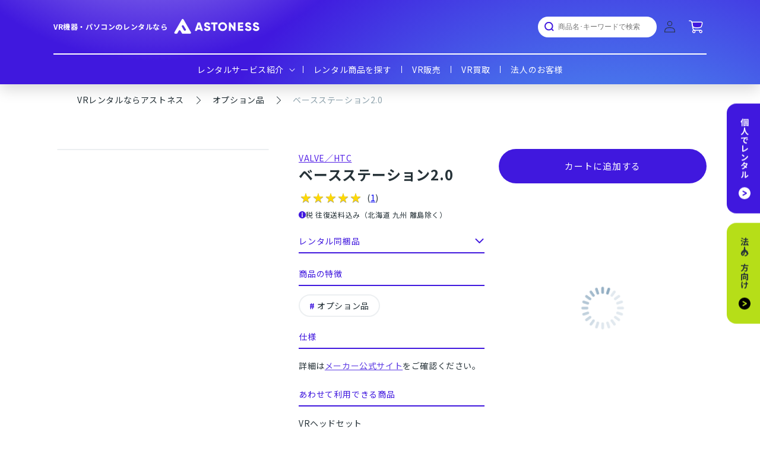

--- FILE ---
content_type: text/html; charset=utf-8
request_url: https://astoness.co.jp/products/basestation-2-0
body_size: 52294
content:
<!doctype html>
<html class="no-js" lang="ja">
  <head>
    <meta charset="utf-8">
    <meta http-equiv="X-UA-Compatible" content="IE=edge">
    <meta name="viewport" content="width=device-width,initial-scale=1">
    <meta name="theme-color" content="">
    <link rel="canonical" href="https://astoness.co.jp/products/basestation-2-0"><link
        rel="icon"
        type="image/png"
        href="//astoness.co.jp/cdn/shop/files/icon.png?crop=center&height=32&v=1714127958&width=32"><link
        rel="preconnect"
        href="https://fonts.shopifycdn.com"
        crossorigin><title>
      ベースステーション2.0の格安レンタルが短期・長期で可能

        &ndash; アストネス</title>

    
      <meta name="description" content="ベースステーション2.0のレンタルをするならアストネス。格安で短期から長期までレンタルが可能。送料無料で最短3営業日以内に発送。返却も自宅やコンビニからできて簡単。アストネスは取扱数が最大のVRレンタルサービス。">
    

    

<meta property="og:site_name" content="アストネス">
<meta property="og:url" content="https://astoness.co.jp/products/basestation-2-0">
<meta property="og:title" content="ベースステーション2.0の格安レンタルが短期・長期で可能">
<meta property="og:type" content="product">
<meta property="og:description" content="ベースステーション2.0のレンタルをするならアストネス。格安で短期から長期までレンタルが可能。送料無料で最短3営業日以内に発送。返却も自宅やコンビニからできて簡単。アストネスは取扱数が最大のVRレンタルサービス。"><meta property="og:image" content="http://astoness.co.jp/cdn/shop/products/steamvr-tracking-base-station-2.0-1.jpg?v=1619469124">
  <meta property="og:image:secure_url" content="https://astoness.co.jp/cdn/shop/products/steamvr-tracking-base-station-2.0-1.jpg?v=1619469124">
  <meta property="og:image:width" content="1818">
  <meta property="og:image:height" content="1022"><meta property="og:price:amount" content="4,980">
  <meta property="og:price:currency" content="JPY"><meta name="twitter:site" content="@https://x.com/astoness_jp"><meta name="twitter:card" content="summary_large_image">
<meta name="twitter:title" content="ベースステーション2.0の格安レンタルが短期・長期で可能">
<meta name="twitter:description" content="ベースステーション2.0のレンタルをするならアストネス。格安で短期から長期までレンタルが可能。送料無料で最短3営業日以内に発送。返却も自宅やコンビニからできて簡単。アストネスは取扱数が最大のVRレンタルサービス。">


    <script src="//astoness.co.jp/cdn/shop/t/32/assets/constants.js?v=58251544750838685771736919931" defer="defer"></script>
    <script src="//astoness.co.jp/cdn/shop/t/32/assets/pubsub.js?v=158357773527763999511736919933" defer="defer"></script>
    <script src="//astoness.co.jp/cdn/shop/t/32/assets/global.js?v=113367515774722599301736919932" defer="defer"></script><script src="//astoness.co.jp/cdn/shop/t/32/assets/animations.js?v=88693664871331136111736919932" defer="defer"></script><link href="https://fonts.googleapis.com/css2?family=Noto+Sans+JP:wght@400;700&display=swap" rel="stylesheet">

    <script>window.performance && window.performance.mark && window.performance.mark('shopify.content_for_header.start');</script><meta name="google-site-verification" content="_T7iaCvLw0zS4l1O4D-0cDk-A10SFwKvgzZIZmSfW8Y">
<meta id="shopify-digital-wallet" name="shopify-digital-wallet" content="/25761906797/digital_wallets/dialog">
<meta name="shopify-checkout-api-token" content="0609007e62540fdf8cc59233add63d65">
<meta id="in-context-paypal-metadata" data-shop-id="25761906797" data-venmo-supported="false" data-environment="production" data-locale="ja_JP" data-paypal-v4="true" data-currency="JPY">
<link rel="alternate" type="application/json+oembed" href="https://astoness.co.jp/products/basestation-2-0.oembed">
<script async="async" src="/checkouts/internal/preloads.js?locale=ja-JP"></script>
<link rel="preconnect" href="https://shop.app" crossorigin="anonymous">
<script async="async" src="https://shop.app/checkouts/internal/preloads.js?locale=ja-JP&shop_id=25761906797" crossorigin="anonymous"></script>
<script id="apple-pay-shop-capabilities" type="application/json">{"shopId":25761906797,"countryCode":"JP","currencyCode":"JPY","merchantCapabilities":["supports3DS"],"merchantId":"gid:\/\/shopify\/Shop\/25761906797","merchantName":"アストネス","requiredBillingContactFields":["postalAddress","email","phone"],"requiredShippingContactFields":["postalAddress","email","phone"],"shippingType":"shipping","supportedNetworks":["visa","masterCard","amex","jcb","discover"],"total":{"type":"pending","label":"アストネス","amount":"1.00"},"shopifyPaymentsEnabled":true,"supportsSubscriptions":true}</script>
<script id="shopify-features" type="application/json">{"accessToken":"0609007e62540fdf8cc59233add63d65","betas":["rich-media-storefront-analytics"],"domain":"astoness.co.jp","predictiveSearch":false,"shopId":25761906797,"locale":"ja"}</script>
<script>var Shopify = Shopify || {};
Shopify.shop = "rentalvr.myshopify.com";
Shopify.locale = "ja";
Shopify.currency = {"active":"JPY","rate":"1.0"};
Shopify.country = "JP";
Shopify.theme = {"name":"shopify-astoness4\/main","id":175250506039,"schema_name":"Dawn","schema_version":"12.0.0","theme_store_id":null,"role":"main"};
Shopify.theme.handle = "null";
Shopify.theme.style = {"id":null,"handle":null};
Shopify.cdnHost = "astoness.co.jp/cdn";
Shopify.routes = Shopify.routes || {};
Shopify.routes.root = "/";</script>
<script type="module">!function(o){(o.Shopify=o.Shopify||{}).modules=!0}(window);</script>
<script>!function(o){function n(){var o=[];function n(){o.push(Array.prototype.slice.apply(arguments))}return n.q=o,n}var t=o.Shopify=o.Shopify||{};t.loadFeatures=n(),t.autoloadFeatures=n()}(window);</script>
<script>
  window.ShopifyPay = window.ShopifyPay || {};
  window.ShopifyPay.apiHost = "shop.app\/pay";
  window.ShopifyPay.redirectState = null;
</script>
<script id="shop-js-analytics" type="application/json">{"pageType":"product"}</script>
<script defer="defer" async type="module" src="//astoness.co.jp/cdn/shopifycloud/shop-js/modules/v2/client.init-shop-cart-sync_0MstufBG.ja.esm.js"></script>
<script defer="defer" async type="module" src="//astoness.co.jp/cdn/shopifycloud/shop-js/modules/v2/chunk.common_jll-23Z1.esm.js"></script>
<script defer="defer" async type="module" src="//astoness.co.jp/cdn/shopifycloud/shop-js/modules/v2/chunk.modal_HXih6-AF.esm.js"></script>
<script type="module">
  await import("//astoness.co.jp/cdn/shopifycloud/shop-js/modules/v2/client.init-shop-cart-sync_0MstufBG.ja.esm.js");
await import("//astoness.co.jp/cdn/shopifycloud/shop-js/modules/v2/chunk.common_jll-23Z1.esm.js");
await import("//astoness.co.jp/cdn/shopifycloud/shop-js/modules/v2/chunk.modal_HXih6-AF.esm.js");

  window.Shopify.SignInWithShop?.initShopCartSync?.({"fedCMEnabled":true,"windoidEnabled":true});

</script>
<script>
  window.Shopify = window.Shopify || {};
  if (!window.Shopify.featureAssets) window.Shopify.featureAssets = {};
  window.Shopify.featureAssets['shop-js'] = {"shop-cart-sync":["modules/v2/client.shop-cart-sync_DN7iwvRY.ja.esm.js","modules/v2/chunk.common_jll-23Z1.esm.js","modules/v2/chunk.modal_HXih6-AF.esm.js"],"init-fed-cm":["modules/v2/client.init-fed-cm_DmZOWWut.ja.esm.js","modules/v2/chunk.common_jll-23Z1.esm.js","modules/v2/chunk.modal_HXih6-AF.esm.js"],"shop-cash-offers":["modules/v2/client.shop-cash-offers_HFfvn_Gz.ja.esm.js","modules/v2/chunk.common_jll-23Z1.esm.js","modules/v2/chunk.modal_HXih6-AF.esm.js"],"shop-login-button":["modules/v2/client.shop-login-button_BVN3pvk0.ja.esm.js","modules/v2/chunk.common_jll-23Z1.esm.js","modules/v2/chunk.modal_HXih6-AF.esm.js"],"pay-button":["modules/v2/client.pay-button_CyS_4GVi.ja.esm.js","modules/v2/chunk.common_jll-23Z1.esm.js","modules/v2/chunk.modal_HXih6-AF.esm.js"],"shop-button":["modules/v2/client.shop-button_zh22db91.ja.esm.js","modules/v2/chunk.common_jll-23Z1.esm.js","modules/v2/chunk.modal_HXih6-AF.esm.js"],"avatar":["modules/v2/client.avatar_BTnouDA3.ja.esm.js"],"init-windoid":["modules/v2/client.init-windoid_BlVJIuJ5.ja.esm.js","modules/v2/chunk.common_jll-23Z1.esm.js","modules/v2/chunk.modal_HXih6-AF.esm.js"],"init-shop-for-new-customer-accounts":["modules/v2/client.init-shop-for-new-customer-accounts_BqzwtUK7.ja.esm.js","modules/v2/client.shop-login-button_BVN3pvk0.ja.esm.js","modules/v2/chunk.common_jll-23Z1.esm.js","modules/v2/chunk.modal_HXih6-AF.esm.js"],"init-shop-email-lookup-coordinator":["modules/v2/client.init-shop-email-lookup-coordinator_DKDv3hKi.ja.esm.js","modules/v2/chunk.common_jll-23Z1.esm.js","modules/v2/chunk.modal_HXih6-AF.esm.js"],"init-shop-cart-sync":["modules/v2/client.init-shop-cart-sync_0MstufBG.ja.esm.js","modules/v2/chunk.common_jll-23Z1.esm.js","modules/v2/chunk.modal_HXih6-AF.esm.js"],"shop-toast-manager":["modules/v2/client.shop-toast-manager_BkVvTGW3.ja.esm.js","modules/v2/chunk.common_jll-23Z1.esm.js","modules/v2/chunk.modal_HXih6-AF.esm.js"],"init-customer-accounts":["modules/v2/client.init-customer-accounts_CZbUHFPX.ja.esm.js","modules/v2/client.shop-login-button_BVN3pvk0.ja.esm.js","modules/v2/chunk.common_jll-23Z1.esm.js","modules/v2/chunk.modal_HXih6-AF.esm.js"],"init-customer-accounts-sign-up":["modules/v2/client.init-customer-accounts-sign-up_C0QA8nCd.ja.esm.js","modules/v2/client.shop-login-button_BVN3pvk0.ja.esm.js","modules/v2/chunk.common_jll-23Z1.esm.js","modules/v2/chunk.modal_HXih6-AF.esm.js"],"shop-follow-button":["modules/v2/client.shop-follow-button_CSkbpFfm.ja.esm.js","modules/v2/chunk.common_jll-23Z1.esm.js","modules/v2/chunk.modal_HXih6-AF.esm.js"],"checkout-modal":["modules/v2/client.checkout-modal_rYdHFJTE.ja.esm.js","modules/v2/chunk.common_jll-23Z1.esm.js","modules/v2/chunk.modal_HXih6-AF.esm.js"],"shop-login":["modules/v2/client.shop-login_DeXIozZF.ja.esm.js","modules/v2/chunk.common_jll-23Z1.esm.js","modules/v2/chunk.modal_HXih6-AF.esm.js"],"lead-capture":["modules/v2/client.lead-capture_DGEoeVgo.ja.esm.js","modules/v2/chunk.common_jll-23Z1.esm.js","modules/v2/chunk.modal_HXih6-AF.esm.js"],"payment-terms":["modules/v2/client.payment-terms_BXPcfuME.ja.esm.js","modules/v2/chunk.common_jll-23Z1.esm.js","modules/v2/chunk.modal_HXih6-AF.esm.js"]};
</script>
<script>(function() {
  var isLoaded = false;
  function asyncLoad() {
    if (isLoaded) return;
    isLoaded = true;
    var urls = ["\/\/rentalvr.bookthatapp.com\/javascripts\/bta.js?shop=rentalvr.myshopify.com","\/\/cdn.shopify.com\/proxy\/fdcea1c3a6ea9765afba0a7e5d79ae1ae75e90e6662d13ee6f1604a249178f4f\/rentalvr.bookthatapp.com\/javascripts\/bta-installed.js?shop=rentalvr.myshopify.com\u0026sp-cache-control=cHVibGljLCBtYXgtYWdlPTkwMA"];
    for (var i = 0; i < urls.length; i++) {
      var s = document.createElement('script');
      s.type = 'text/javascript';
      s.async = true;
      s.src = urls[i];
      var x = document.getElementsByTagName('script')[0];
      x.parentNode.insertBefore(s, x);
    }
  };
  if(window.attachEvent) {
    window.attachEvent('onload', asyncLoad);
  } else {
    window.addEventListener('load', asyncLoad, false);
  }
})();</script>
<script id="__st">var __st={"a":25761906797,"offset":32400,"reqid":"dc19325c-313a-453d-bd9a-65025766154a-1769081232","pageurl":"astoness.co.jp\/products\/basestation-2-0","u":"f59daef6ec88","p":"product","rtyp":"product","rid":4571612184685};</script>
<script>window.ShopifyPaypalV4VisibilityTracking = true;</script>
<script id="captcha-bootstrap">!function(){'use strict';const t='contact',e='account',n='new_comment',o=[[t,t],['blogs',n],['comments',n],[t,'customer']],c=[[e,'customer_login'],[e,'guest_login'],[e,'recover_customer_password'],[e,'create_customer']],r=t=>t.map((([t,e])=>`form[action*='/${t}']:not([data-nocaptcha='true']) input[name='form_type'][value='${e}']`)).join(','),a=t=>()=>t?[...document.querySelectorAll(t)].map((t=>t.form)):[];function s(){const t=[...o],e=r(t);return a(e)}const i='password',u='form_key',d=['recaptcha-v3-token','g-recaptcha-response','h-captcha-response',i],f=()=>{try{return window.sessionStorage}catch{return}},m='__shopify_v',_=t=>t.elements[u];function p(t,e,n=!1){try{const o=window.sessionStorage,c=JSON.parse(o.getItem(e)),{data:r}=function(t){const{data:e,action:n}=t;return t[m]||n?{data:e,action:n}:{data:t,action:n}}(c);for(const[e,n]of Object.entries(r))t.elements[e]&&(t.elements[e].value=n);n&&o.removeItem(e)}catch(o){console.error('form repopulation failed',{error:o})}}const l='form_type',E='cptcha';function T(t){t.dataset[E]=!0}const w=window,h=w.document,L='Shopify',v='ce_forms',y='captcha';let A=!1;((t,e)=>{const n=(g='f06e6c50-85a8-45c8-87d0-21a2b65856fe',I='https://cdn.shopify.com/shopifycloud/storefront-forms-hcaptcha/ce_storefront_forms_captcha_hcaptcha.v1.5.2.iife.js',D={infoText:'hCaptchaによる保護',privacyText:'プライバシー',termsText:'利用規約'},(t,e,n)=>{const o=w[L][v],c=o.bindForm;if(c)return c(t,g,e,D).then(n);var r;o.q.push([[t,g,e,D],n]),r=I,A||(h.body.append(Object.assign(h.createElement('script'),{id:'captcha-provider',async:!0,src:r})),A=!0)});var g,I,D;w[L]=w[L]||{},w[L][v]=w[L][v]||{},w[L][v].q=[],w[L][y]=w[L][y]||{},w[L][y].protect=function(t,e){n(t,void 0,e),T(t)},Object.freeze(w[L][y]),function(t,e,n,w,h,L){const[v,y,A,g]=function(t,e,n){const i=e?o:[],u=t?c:[],d=[...i,...u],f=r(d),m=r(i),_=r(d.filter((([t,e])=>n.includes(e))));return[a(f),a(m),a(_),s()]}(w,h,L),I=t=>{const e=t.target;return e instanceof HTMLFormElement?e:e&&e.form},D=t=>v().includes(t);t.addEventListener('submit',(t=>{const e=I(t);if(!e)return;const n=D(e)&&!e.dataset.hcaptchaBound&&!e.dataset.recaptchaBound,o=_(e),c=g().includes(e)&&(!o||!o.value);(n||c)&&t.preventDefault(),c&&!n&&(function(t){try{if(!f())return;!function(t){const e=f();if(!e)return;const n=_(t);if(!n)return;const o=n.value;o&&e.removeItem(o)}(t);const e=Array.from(Array(32),(()=>Math.random().toString(36)[2])).join('');!function(t,e){_(t)||t.append(Object.assign(document.createElement('input'),{type:'hidden',name:u})),t.elements[u].value=e}(t,e),function(t,e){const n=f();if(!n)return;const o=[...t.querySelectorAll(`input[type='${i}']`)].map((({name:t})=>t)),c=[...d,...o],r={};for(const[a,s]of new FormData(t).entries())c.includes(a)||(r[a]=s);n.setItem(e,JSON.stringify({[m]:1,action:t.action,data:r}))}(t,e)}catch(e){console.error('failed to persist form',e)}}(e),e.submit())}));const S=(t,e)=>{t&&!t.dataset[E]&&(n(t,e.some((e=>e===t))),T(t))};for(const o of['focusin','change'])t.addEventListener(o,(t=>{const e=I(t);D(e)&&S(e,y())}));const B=e.get('form_key'),M=e.get(l),P=B&&M;t.addEventListener('DOMContentLoaded',(()=>{const t=y();if(P)for(const e of t)e.elements[l].value===M&&p(e,B);[...new Set([...A(),...v().filter((t=>'true'===t.dataset.shopifyCaptcha))])].forEach((e=>S(e,t)))}))}(h,new URLSearchParams(w.location.search),n,t,e,['guest_login'])})(!0,!0)}();</script>
<script integrity="sha256-4kQ18oKyAcykRKYeNunJcIwy7WH5gtpwJnB7kiuLZ1E=" data-source-attribution="shopify.loadfeatures" defer="defer" src="//astoness.co.jp/cdn/shopifycloud/storefront/assets/storefront/load_feature-a0a9edcb.js" crossorigin="anonymous"></script>
<script crossorigin="anonymous" defer="defer" src="//astoness.co.jp/cdn/shopifycloud/storefront/assets/shopify_pay/storefront-65b4c6d7.js?v=20250812"></script>
<script data-source-attribution="shopify.dynamic_checkout.dynamic.init">var Shopify=Shopify||{};Shopify.PaymentButton=Shopify.PaymentButton||{isStorefrontPortableWallets:!0,init:function(){window.Shopify.PaymentButton.init=function(){};var t=document.createElement("script");t.src="https://astoness.co.jp/cdn/shopifycloud/portable-wallets/latest/portable-wallets.ja.js",t.type="module",document.head.appendChild(t)}};
</script>
<script data-source-attribution="shopify.dynamic_checkout.buyer_consent">
  function portableWalletsHideBuyerConsent(e){var t=document.getElementById("shopify-buyer-consent"),n=document.getElementById("shopify-subscription-policy-button");t&&n&&(t.classList.add("hidden"),t.setAttribute("aria-hidden","true"),n.removeEventListener("click",e))}function portableWalletsShowBuyerConsent(e){var t=document.getElementById("shopify-buyer-consent"),n=document.getElementById("shopify-subscription-policy-button");t&&n&&(t.classList.remove("hidden"),t.removeAttribute("aria-hidden"),n.addEventListener("click",e))}window.Shopify?.PaymentButton&&(window.Shopify.PaymentButton.hideBuyerConsent=portableWalletsHideBuyerConsent,window.Shopify.PaymentButton.showBuyerConsent=portableWalletsShowBuyerConsent);
</script>
<script data-source-attribution="shopify.dynamic_checkout.cart.bootstrap">document.addEventListener("DOMContentLoaded",(function(){function t(){return document.querySelector("shopify-accelerated-checkout-cart, shopify-accelerated-checkout")}if(t())Shopify.PaymentButton.init();else{new MutationObserver((function(e,n){t()&&(Shopify.PaymentButton.init(),n.disconnect())})).observe(document.body,{childList:!0,subtree:!0})}}));
</script>
<link id="shopify-accelerated-checkout-styles" rel="stylesheet" media="screen" href="https://astoness.co.jp/cdn/shopifycloud/portable-wallets/latest/accelerated-checkout-backwards-compat.css" crossorigin="anonymous">
<style id="shopify-accelerated-checkout-cart">
        #shopify-buyer-consent {
  margin-top: 1em;
  display: inline-block;
  width: 100%;
}

#shopify-buyer-consent.hidden {
  display: none;
}

#shopify-subscription-policy-button {
  background: none;
  border: none;
  padding: 0;
  text-decoration: underline;
  font-size: inherit;
  cursor: pointer;
}

#shopify-subscription-policy-button::before {
  box-shadow: none;
}

      </style>
<script id="sections-script" data-sections="custom-header" defer="defer" src="//astoness.co.jp/cdn/shop/t/32/compiled_assets/scripts.js?v=19426"></script>
<script>window.performance && window.performance.mark && window.performance.mark('shopify.content_for_header.end');</script>


    <style data-shopify>
      @font-face {
  font-family: Assistant;
  font-weight: 400;
  font-style: normal;
  font-display: swap;
  src: url("//astoness.co.jp/cdn/fonts/assistant/assistant_n4.9120912a469cad1cc292572851508ca49d12e768.woff2") format("woff2"),
       url("//astoness.co.jp/cdn/fonts/assistant/assistant_n4.6e9875ce64e0fefcd3f4446b7ec9036b3ddd2985.woff") format("woff");
}

      @font-face {
  font-family: Assistant;
  font-weight: 700;
  font-style: normal;
  font-display: swap;
  src: url("//astoness.co.jp/cdn/fonts/assistant/assistant_n7.bf44452348ec8b8efa3aa3068825305886b1c83c.woff2") format("woff2"),
       url("//astoness.co.jp/cdn/fonts/assistant/assistant_n7.0c887fee83f6b3bda822f1150b912c72da0f7b64.woff") format("woff");
}

      
      
      @font-face {
  font-family: Assistant;
  font-weight: 400;
  font-style: normal;
  font-display: swap;
  src: url("//astoness.co.jp/cdn/fonts/assistant/assistant_n4.9120912a469cad1cc292572851508ca49d12e768.woff2") format("woff2"),
       url("//astoness.co.jp/cdn/fonts/assistant/assistant_n4.6e9875ce64e0fefcd3f4446b7ec9036b3ddd2985.woff") format("woff");
}


      
        :root,
        .color-scheme-1 {
          --color-background: 255, 
          255, 
          255;
          
            --gradient-background: #ffffff;
          

          
          --color-heading-text: #4018de;
          --color-foreground: 38, 
          50, 
          56;
          --color-background-contrast: 191, 
          191, 
          191;
          --color-shadow: 18, 
          18, 
          18;
          --color-button: 64, 
          24, 
          222;
          --color-button-text: 255, 
          255, 
          255;
          --color-secondary-button: 255, 
          255, 
          255;
          --color-secondary-button-text: 64, 
          24, 
          222;
          --color-link: 64, 
          24, 
          222;
          --color-badge-foreground: 38, 
          50, 
          56;
          --color-badge-background: 255, 
          255, 
          255;
          --color-badge-border: 38, 
          50, 
          56;
          --payment-terms-background-color: rgb(255 255 255);
        }
      
        
        .color-scheme-2 {
          --color-background: 243, 
          243, 
          243;
          
            --gradient-background: #f3f3f3;
          

          
          --color-heading-text: #37474f;
          --color-foreground: 18, 
          18, 
          18;
          --color-background-contrast: 179, 
          179, 
          179;
          --color-shadow: 18, 
          18, 
          18;
          --color-button: 18, 
          18, 
          18;
          --color-button-text: 243, 
          243, 
          243;
          --color-secondary-button: 243, 
          243, 
          243;
          --color-secondary-button-text: 18, 
          18, 
          18;
          --color-link: 18, 
          18, 
          18;
          --color-badge-foreground: 18, 
          18, 
          18;
          --color-badge-background: 243, 
          243, 
          243;
          --color-badge-border: 18, 
          18, 
          18;
          --payment-terms-background-color: rgb(243 243 243);
        }
      
        
        .color-scheme-3 {
          --color-background: 36, 
          40, 
          51;
          
            --gradient-background: #242833;
          

          
          --color-heading-text: #37474f;
          --color-foreground: 255, 
          255, 
          255;
          --color-background-contrast: 47, 
          52, 
          66;
          --color-shadow: 18, 
          18, 
          18;
          --color-button: 255, 
          255, 
          255;
          --color-button-text: 0, 
          0, 
          0;
          --color-secondary-button: 36, 
          40, 
          51;
          --color-secondary-button-text: 255, 
          255, 
          255;
          --color-link: 255, 
          255, 
          255;
          --color-badge-foreground: 255, 
          255, 
          255;
          --color-badge-background: 36, 
          40, 
          51;
          --color-badge-border: 255, 
          255, 
          255;
          --payment-terms-background-color: rgb(36 40 51);
        }
      
        
        .color-scheme-4 {
          --color-background: 18, 
          18, 
          18;
          
            --gradient-background: #121212;
          

          
          --color-heading-text: #37474f;
          --color-foreground: 255, 
          255, 
          255;
          --color-background-contrast: 146, 
          146, 
          146;
          --color-shadow: 18, 
          18, 
          18;
          --color-button: 255, 
          255, 
          255;
          --color-button-text: 18, 
          18, 
          18;
          --color-secondary-button: 18, 
          18, 
          18;
          --color-secondary-button-text: 255, 
          255, 
          255;
          --color-link: 255, 
          255, 
          255;
          --color-badge-foreground: 255, 
          255, 
          255;
          --color-badge-background: 18, 
          18, 
          18;
          --color-badge-border: 255, 
          255, 
          255;
          --payment-terms-background-color: rgb(18 18 18);
        }
      
        
        .color-scheme-5 {
          --color-background: 51, 
          79, 
          180;
          
            --gradient-background: #334fb4;
          

          
          --color-heading-text: #37474f;
          --color-foreground: 255, 
          255, 
          255;
          --color-background-contrast: 23, 
          35, 
          81;
          --color-shadow: 18, 
          18, 
          18;
          --color-button: 255, 
          255, 
          255;
          --color-button-text: 51, 
          79, 
          180;
          --color-secondary-button: 51, 
          79, 
          180;
          --color-secondary-button-text: 255, 
          255, 
          255;
          --color-link: 255, 
          255, 
          255;
          --color-badge-foreground: 255, 
          255, 
          255;
          --color-badge-background: 51, 
          79, 
          180;
          --color-badge-border: 255, 
          255, 
          255;
          --payment-terms-background-color: rgb(51 79 180);
        }
      

      body, .color-scheme-1, .color-scheme-2, .color-scheme-3, .color-scheme-4, .color-scheme-5 {
        /* color: rgba(var(--color-foreground), 0.75); */
        color: rgba(var(--color-foreground));
        background-color: rgb(var(--color-background));
      }
      @font-face {
        font-family: 'Gilroy';
        src: url('//astoness.co.jp/cdn/shop/t/32/assets/Gilroy-ExtraBold.otf?v=61107091444387143281736919931') format('opentype');
      }


      :root {
        --font-body-family: Noto Sans JP, 
        Assistant, 
        sans-serif;
        --font-body-style: normal;
        --font-body-weight: 400;
        --font-body-weight-bold: 700;

        --font-heading-family: Noto Sans JP, 
        Assistant, 
        sans-serif;
        --font-heading-style: normal;
        --font-heading-weight: 400;

        --font-body-scale: 1.0;
        --font-heading-scale: 1.33;

        --media-padding: px;
        --media-border-opacity: 0.05;
        --media-border-width: 1px;
        --media-radius: 0px;
        --media-shadow-opacity: 0.0;
        --media-shadow-horizontal-offset: 0px;
        --media-shadow-vertical-offset: 4px;
        --media-shadow-blur-radius: 5px;
        --media-shadow-visible: 0;

      --page-width: 120rem;
      --page-width-margin: 0rem;

    --product-card-image-padding: 0.0rem;
    --product-card-corner-radius: 0.0rem;
    --product-card-text-alignment: left;
    --product-card-border-width: 0.0rem;
    --product-card-border-opacity: 0.1;
    --product-card-shadow-opacity: 0.0;
    --product-card-shadow-visible: 0;
  --product-card-shadow-horizontal-offset: 0.0rem;
  --product-card-shadow-vertical-offset: 0.4rem;
  --product-card-shadow-blur-radius: 0.5rem;

  --collection-card-image-padding: 0.0rem;
  --collection-card-corner-radius: 0.0rem;
  --collection-card-text-alignment: left;
  --collection-card-border-width: 0.0rem;
  --collection-card-border-opacity: 0.1;
  --collection-card-shadow-opacity: 0.0;
  --collection-card-shadow-visible: 0;
  --collection-card-shadow-horizontal-offset: 0.0rem;
  --collection-card-shadow-vertical-offset: 0.4rem;
  --collection-card-shadow-blur-radius: 0.5rem;

  --blog-card-image-padding: 0.0rem;
  --blog-card-corner-radius: 0.0rem;
  --blog-card-text-alignment: left;
  --blog-card-border-width: 0.0rem;
  --blog-card-border-opacity: 0.1;
  --blog-card-shadow-opacity: 0.0;
  --blog-card-shadow-visible: 0;
  --blog-card-shadow-horizontal-offset: 0.0rem;
  --blog-card-shadow-vertical-offset: 0.4rem;
  --blog-card-shadow-blur-radius: 0.5rem;

  --badge-corner-radius: 4.0rem;

  --popup-border-width: 1px;
  --popup-border-opacity: 0.1;
  --popup-corner-radius: 0px;
  --popup-shadow-opacity: 0.05;
  --popup-shadow-horizontal-offset: 0px;
  --popup-shadow-vertical-offset: 4px;
  --popup-shadow-blur-radius: 5px;

  --drawer-border-width: 1px;
  --drawer-border-opacity: 0.1;
  --drawer-shadow-opacity: 0.0;
  --drawer-shadow-horizontal-offset: 0px;
  --drawer-shadow-vertical-offset: 4px;
  --drawer-shadow-blur-radius: 5px;

  --spacing-sections-desktop: 0px;
  --spacing-sections-mobile: 0
px;

  --grid-desktop-vertical-spacing: 16px;
  --grid-desktop-horizontal-spacing: 12px;
  --grid-mobile-vertical-spacing: 8px;
  --grid-mobile-horizontal-spacing: 6px;

  --text-boxes-border-opacity: 0.1;
  --text-boxes-border-width: 0px;
  --text-boxes-radius: 0px;
  --text-boxes-shadow-opacity: 0.0;
  --text-boxes-shadow-visible: 0;
  --text-boxes-shadow-horizontal-offset: 0px;
  --text-boxes-shadow-vertical-offset: 4px;
  --text-boxes-shadow-blur-radius: 5px;

  --buttons-radius: 0px;
  --buttons-radius-outset: 0px;
  --buttons-border-width: 1
px;
  --buttons-border-opacity: 1.0;
  --buttons-shadow-opacity: 0.0;
  --buttons-shadow-visible: 0;
  --buttons-shadow-horizontal-offset: 0px;
  --buttons-shadow-vertical-offset: 4px;
  --buttons-shadow-blur-radius: 5px;
  --buttons-border-offset: 0px;

  --inputs-radius: 0px;
  --inputs-border-width: 1px;
  --inputs-border-opacity: 0.55;
  --inputs-shadow-opacity: 0.0;
  --inputs-shadow-horizontal-offset: 0px;
  --inputs-margin-offset: 0px;
  --inputs-shadow-vertical-offset: 4px;
  --inputs-shadow-blur-radius: 5px;
  --inputs-radius-outset: 0px;

  --variant-pills-radius: 40px;
  --variant-pills-border-width: 1px;
  --variant-pills-border-opacity: 0.55;
  --variant-pills-shadow-opacity: 0.0;
  --variant-pills-shadow-horizontal-offset: 0px;
  --variant-pills-shadow-vertical-offset: 4px;
  --variant-pills-shadow-blur-radius: 5px;
}

*,
*::before,
*::after {
  box-sizing: inherit;
}

html {
  box-sizing: border-box;
  font-size: 10px;
  /*calc(var(--font-body-scale) * 62.5%);*/
  height: 100%;
}

body {
  display: grid;
  grid-template-rows: auto auto 1fr auto;
  grid-template-columns: 100%;
  min-height: 100%;
  margin: 0;
  font-size: 1.5rem;
  letter-spacing: 0.06rem;
  line-height: calc(1 + 0.8 / var(--font-body-scale));
  font-family: var(--font-body-family);
  font-style: var(--font-body-style);
  font-weight: var(--font-body-weight);
}

@media screen and (min-width: 750px) {
  body {
    font-size: 1.6rem;
  }
}
    </style>

    <link href="//astoness.co.jp/cdn/shop/t/32/assets/base.css?v=89754889139173029101736919931" rel="stylesheet" type="text/css" media="all" />
    <link href="//astoness.co.jp/cdn/shop/t/32/assets/component-rating.css?v=129109322376175082711736919932" rel="stylesheet" type="text/css" media="all" />
<link
        rel="preload"
        as="font"
        href="//astoness.co.jp/cdn/fonts/assistant/assistant_n4.9120912a469cad1cc292572851508ca49d12e768.woff2"
        type="font/woff2"
        crossorigin><link
        rel="preload"
        as="font"
        href="//astoness.co.jp/cdn/fonts/assistant/assistant_n4.9120912a469cad1cc292572851508ca49d12e768.woff2"
        type="font/woff2"
        crossorigin><link
      rel="stylesheet"
      href="//astoness.co.jp/cdn/shop/t/32/assets/scroll-hint.css?v=72626437112505429721736919934"
      media="print"
      onload="this.media='all'">
    <script src="//astoness.co.jp/cdn/shop/t/32/assets/scroll-hint.min.js?v=96199533894585169961736919932" defer="defer"></script>

    <script>
      document.documentElement.className = document.documentElement.className.replace('no-js', 'js');
      if (Shopify.designMode) {
        document.documentElement.classList.add('shopify-design-mode');
      }
    </script>
  <!-- BEGIN app block: shopify://apps/app-unity-tracking-ga4/blocks/app-embed-block/c09261bd-bf96-406e-8774-7a278f755fff --><!-- BEGIN app snippet: datalayer-allpage-snippet --><script>
  // https://cdnjs.cloudflare.com/ajax/libs/jquery-cookie/1.4.1/jquery.cookie.js
  function __DL__setupJqueryCookie($) {
    if ($.cookie) {
      return;
    }

    var pluses = /\+/g;

    function encode(s) {
      return config.raw ? s : encodeURIComponent(s);
    }

    function decode(s) {
      return config.raw ? s : decodeURIComponent(s);
    }

    function stringifyCookieValue(value) {
      return encode(config.json ? JSON.stringify(value) : String(value));
    }

    function parseCookieValue(s) {
      if (s.indexOf('"') === 0) {
        // This is a quoted cookie as according to RFC2068, unescape...
        s = s.slice(1, -1).replace(/\\"/g, '"').replace(/\\\\/g, "\\");
      }

      try {
        // Replace server-side written pluses with spaces.
        // If we can't decode the cookie, ignore it, it's unusable.
        // If we can't parse the cookie, ignore it, it's unusable.
        s = decodeURIComponent(s.replace(pluses, " "));
        return config.json ? JSON.parse(s) : s;
      } catch (e) {}
    }

    function read(s, converter) {
      var value = config.raw ? s : parseCookieValue(s);
      return $.isFunction(converter) ? converter(value) : value;
    }

    var config = ($.cookie = function (key, value, options) {
      // Write

      if (value !== undefined && !$.isFunction(value)) {
        options = $.extend({}, config.defaults, options);

        if (typeof options.expires === "number") {
          var days = options.expires,
            t = (options.expires = new Date());
          t.setTime(+t + days * 864e5);
        }

        return (document.cookie = [
          encode(key),
          "=",
          stringifyCookieValue(value),
          options.expires ? "; expires=" + options.expires.toUTCString() : "", // use expires attribute, max-age is not supported by IE
          options.path ? "; path=" + options.path : "",
          options.domain ? "; domain=" + options.domain : "",
          options.secure ? "; secure" : "",
        ].join(""));
      }

      // Read

      var result = key ? undefined : {};

      // To prevent the for loop in the first place assign an empty array
      // in case there are no cookies at all. Also prevents odd result when
      // calling $.cookie().
      var cookies = document.cookie ? document.cookie.split("; ") : [];

      for (var i = 0, l = cookies.length; i < l; i++) {
        var parts = cookies[i].split("=");
        var name = decode(parts.shift());
        var cookie = parts.join("=");

        if (key && key === name) {
          // If second argument (value) is a function it's a converter...
          result = read(cookie, value);
          break;
        }

        // Prevent storing a cookie that we couldn't decode.
        if (!key && (cookie = read(cookie)) !== undefined) {
          result[name] = cookie;
        }
      }

      return result;
    });

    config.defaults = {};

    $.removeCookie = function (key, options) {
      if ($.cookie(key) === undefined) {
        return false;
      }

      // Must not alter options, thus extending a fresh object...
      $.cookie(key, "", $.extend({}, options, { expires: -1 }));
      return !$.cookie(key);
    };
  }

  function __DL__getCookies() {
    var cookies = {};
    var cookieStrings = document.cookie.split(/;\s+/);

    for (var i = 0; i < cookieStrings.length; i++) {
      var splittedCookieString = cookieStrings[i].split("=");
      var key = splittedCookieString[0];
      var value = splittedCookieString[1];
      cookies[key] = decodeURIComponent(value);
    }

    return cookies;
  }

  function __DL__generateGaClientId() {
    function hd() {
      return Math.round(2147483647 * Math.random());
    }

    function la(a) {
      var b = 1, c = 0, d;

      if (a) {
        for (b = 0, d = a.length - 1; 0 <= d; d--) {
          c = a.charCodeAt(d);
          b = (b << 6 & 268435455) + c + (c << 14);
          c = b & 266338304;
          b = 0 != c ? b ^ c >> 21 : b;
        }
      }

      return b;
    }

    var c = (
      window.navigator.useragent +
      (document.cookie ? document.cookie : "") +
      (document.referrer ? document.referrer : "")
    );

    var d = c.length;
    var e;

    for (e = window.history.length; 0 < e; ) {
      c += e-- ^ d++;
    }

    return ([hd() ^ la(c) & 2147483647, Math.round(new Date().getTime() / 1e3)]).join(".");
  }

  var gaClientId = null;

  function __DL__getGaClientId() {
    if (gaClientId) {
      return gaClientId;
    }

    var match = document.cookie.match('(?:^|;)\\s*_ga=([^;]*)'),
        raw = match ? decodeURIComponent(match[1]) : null;

    if (raw) {
      match = raw.match(/(\d+\.\d+)$/);
    }

    if (match !== null) {
      return match[1];
    }

    return __DL__generateGaClientId();
  }

  function __DL__getFbc() {
    var cookies = __DL__getCookies();
    var fbc = cookies["_fbc"] || null;
    return fbc;
  }

  function __DL__getFbp() {
    var cookies = __DL__getCookies();
    var fbp = cookies["_fbp"] || null;
    return fbp;
  }

  function __DL__updateCartAttribute() {
    var fbc = __DL__getFbc();
    var fbp = __DL__getFbp();
    var ga = __DL__getGaClientId();
    var shopId = 25761906797;
    var attributes = [];

    if (fbc) {
      attributes.push("attributes[ptm_fbc]=" + encodeURIComponent(fbc));
    }

    if (fbp) {
      attributes.push("attributes[ptm_fbp]=" + encodeURIComponent(fbp));
    }

    if (ga) {
      attributes.push("attributes[ptm_client_id]=" + encodeURIComponent(ga));
    }

    attributes.push("attributes[shop_id]=" + encodeURIComponent(shopId));

    window.__DL__$.post({
      data: attributes.join("&"),
      dataType: "json",
      url: "/cart/update.js",
    });
  }

  function __DL__jqueryLoaded () {
    __DL__setupJqueryCookie(window.__DL__$);

    if (false) {
      __DL__updateCartAttribute();

      window.dataLayer = window.dataLayer || [];
      function gtag(){dataLayer.push(arguments);}
      var ga4Id = null;
      if (ga4Id) {
        gtag('get', ga4Id, 'client_id', function(clientId) {
          gaClientId = clientId;
          __DL__updateCartAttribute();
        });
      }
    }
  }

  var __DL__loadJqueryScript = document.createElement("script");
  __DL__loadJqueryScript.setAttribute(
    "src",
    "https://ajax.googleapis.com/ajax/libs/jquery/3.6.0/jquery.min.js"
  );
  __DL__loadJqueryScript.onload = function () {
    window.__DL__$ = window.jQuery.noConflict(true);
    __DL__jqueryLoaded();
  };
  document.head.appendChild(__DL__loadJqueryScript);

  function __DL__cartResponseFormatter (line_item) {
      var options = {}
      line_item.options_with_values.forEach(function(v) {
          options[v.name] = v.value
      })
      return {
              'item_name'     : line_item.title,
              'item_id'       : line_item.product_id,
              'variant_id'  : line_item.variant_id,
              'sku'      : line_item.sku,
              'price'    : line_item.final_price / 100,
              'quantity' : line_item.quantity,
              'item_type'     : line_item.product_type,
              'item_brand'   : line_item.vendor,
              'item_options'  : options,
              'google_product_id': 'shopify_' + Shopify.country + '_' + line_item.product_id + '_' + line_item.variant_id
      }
  };
  function __DL__arr_diff(b,c){
      var a=[],diff=[];
      for(var i=0;i<b.length;i++){
          a[b[i]]=true
      }
      for(var i=0;i<c.length;i++){
          if(a[c[i]]){delete a[c[i]]}
          else{a[c[i]]=true}
      }
      for(var k in a){diff.push(k)}
      return diff
  };

  function sha256(str) {
      var buff = new Uint8Array([].map.call(str, (c) => c.charCodeAt(0))).buffer;
      return crypto.subtle.digest('SHA-256', buff).then(digest => {
        return [].map.call(new Uint8Array(digest), x => ('00' + x.toString(16)).slice(-2)).join('')
      })
  }

  var __DL__hashed_em = '';
  var _em = null
  if (_em) {
      sha256(_em).then(h => {
          // __DL__jQueryintervalの関数が実行されるまでに__DL__hashed_emに値が入ることを期待
          __DL__hashed_em = h ;
      })
  }

  __DL__jQueryinterval = setInterval(function(){
      if (null) {
        console.log("Quit appending data to the datalayer.");
        clearInterval(__DL__jQueryinterval);
        return;
      }

      // wait for jQuery to load & run script after jQuery has loaded
      if(window.__DL__$){
          // search parameters
          getURLParams = function(name, url){
              if (!url) url = window.location.href;
              name = name.replace(/[\[\]]/g, "\\$&");
              var regex = new RegExp("[?&]" + name + "(=([^&#]*)|&|#|$)"),
              results = regex.exec(url);
              if (!results) return null;
              if (!results[2]) return '';
              return decodeURIComponent(results[2].replace(/\+/g, " "));
          };

          /**********************
          * DYNAMIC DEPENDENCIES
          ***********************/

          __DL__ = {
              customer_id: null,
              dynamicCart: true,
              debug: false,
              cart: null,
              removeCart: null
          };

          customBindings = {
              cartTriggers: [],
              viewCart: [],
              removeCartTrigger: [],
              cartVisableSelector: [],
              searchPage: [],
              searchTermQuery: [getURLParams('q')], // replace var with correct query
          };

          /* DO NOT EDIT */
          defaultBindings = {
              cartTriggers: ['form[action="/cart/add"] [type="submit"],.add-to-cart,.cart-btn,.addtocart-js,form[action="/cart/add"] div.product__submit__buttons'],
              viewCart: ['form[action="/cart"],.my-cart,.trigger-cart,#mobileCart'],
              removeCartTrigger: ['[href*="/cart/change"]'],
              cartVisableSelector: ['.inlinecart.is-active,.inline-cart.is-active'],
              searchPage: ['search'],
          };

          // stitch bindings
          objectArray = customBindings;
          outputObject = __DL__;

          applyBindings = function(objectArray, outputObject){
              for (var x in objectArray) {
                  var key = x;
                  var objs = objectArray[x];
                  values = [];
                  if(objs.length > 0){
                      values.push(objs);
                      if(key in outputObject){
                          values.push(outputObject[key]);
                          outputObject[key] = values.join(", ");
                      }else{
                          outputObject[key] = values.join(", ");
                      }
                  }
              }
          };

          applyBindings(customBindings, __DL__);
          applyBindings(defaultBindings, __DL__);

          /**********************
          * PREREQUISITE LIBRARIES
          ***********************/

          clearInterval(__DL__jQueryinterval);

          /**********************
          * Begin dataLayer Build
          ***********************/

          /**
          * DEBUG
          * Set to true or false to display messages to the console
          */
          if(__DL__.debug){
              console.log('=====================\n| DATALAYER SHOPIFY |\n---------------------');
              console.log('Page Template: product');
          }

          window.dataLayer = window.dataLayer || [];  // init data layer if doesn't already exist
          dataLayer.push({'event': 'Begin DataLayer'}); // begin datalayer

          var template = "product";

          /**
          * Landing Page Cookie
          * 1. Detect if user just landed on the site
          * 2. Only fires if Page Title matches website */
          __DL__$.cookie.raw = true;
          if (__DL__$.cookie('landingPage') === undefined || __DL__$.cookie('landingPage').length === 0) {
              var landingPage = true;
              __DL__$.cookie('landingPage', unescape);
              __DL__$.removeCookie('landingPage', {path: '/'});
              __DL__$.cookie('landingPage', 'landed', {path: '/'});
          } else {
              var landingPage = false;
              __DL__$.cookie('landingPage', unescape);
              __DL__$.removeCookie('landingPage', {path: '/'});
              __DL__$.cookie('landingPage', 'refresh', {path: '/'});
          }
          if (__DL__.debug) {
              console.log('Landing Page: ' + landingPage);
          }

          /**********************
          * DATALAYER SECTIONS
          ***********************/

          /**
          * DATALAYER: basic_dl_info
          **/
          var basic_dl_info = {
              'currency'      : "JPY",
              'page_type'      : "product",
              'event'         : 'basic_dl_info'
          }

          
              
                  basic_dl_info['user_id'] = null
                  basic_dl_info['user_type'] = "Guest"
              
          
          dataLayer.push(basic_dl_info);
          if(__DL__.debug){
              console.log("basic_dl_info"+" :"+JSON.stringify(basic_dl_info, null, " "));
          }

          /**
          * Log State Cookie */

          
              var isLoggedIn = false;
          
            if (!isLoggedIn) {
                __DL__$.cookie('logState', unescape);
                __DL__$.removeCookie('logState', {path: '/'});
                __DL__$.cookie('logState', 'loggedOut', {path: '/'});
            } else {
                if (__DL__$.cookie('logState') === 'loggedOut' || __DL__$.cookie('logState') === undefined) {
                    __DL__$.cookie('logState', unescape);
                    __DL__$.removeCookie('logState', {path: '/'});
                    __DL__$.cookie('logState', 'firstLog', {path: '/'});

                    // ログアウト -> ログイン状態に遷移したタイミングで、ログインイベントを送る
                    var loginEvent = {
                        "event": "login",
                        'ptm_flag'    : 'true'
                    };
                    dataLayer.push(loginEvent);
                    dataLayer.push({
                      'event'    : 'init_ptm_flag',
                      'ptm_flag': 'false'});
                } else if (__DL__$.cookie('logState') === 'firstLog') {
                    __DL__$.cookie('logState', unescape);
                    __DL__$.removeCookie('logState', {path: '/'});
                    __DL__$.cookie('logState', 'refresh', {path: '/'});
                }
            }

          /** DATALAYER: Product List Page (Collections, Category)
          * Fire on all product listing pages. */
          

          /** DATALAYER: Product Page
          * Fire on all Product View pages. */
          if (template.match(/.*product.*/gi) && !template.match(/.*collection.*/gi)) {
              var product = {
                  'event'    : 'view_item',
                  'ptm_flag'    : 'true',
                  'ecommerce': {
                      'currency'      : "JPY",
                      'value'      :  
                                          "4980"
                                      ,
                      'items': [{
                          'item_name'            : "ベースステーション2.0",
                          'item_id'              : 4571612184685,
                          'variant_id'       : 45539488399671,
                          'sku'             : "",
                          'price'           : 
                                                  "4980"
                                              ,
                          'item_brand'           : "VALVE／HTC",
                          'item_type'     : "",
                          'item_category' : "すべての商品",
                          'item_category2' : "オプション品",
                          'item_category3' : null,
                          'item_category4' : null,
                          'item_category5' : null,
                          'item_options'  : {
                              
                              
                              
                              "レンタル期間" : "3泊4日",
                              
                              
                              
                              
                              
                              
                              
                              
                              
                          },
                          'google_product_id': 'shopify_' + Shopify.country + '_' + 4571612184685 + '_' + 45539488399671
                      }]
                  }
              };

              function productView(){
                  dataLayer.push(product);
                  if(__DL__.debug){
                      console.log("view_item"+" :"+JSON.stringify(product, null, " "));
                  }
              }
              productView();
          }

          /** DATALAYER: Search Results */
          var searchPage = new RegExp(__DL__.searchPage, "g");
          if(document.location.pathname.match(searchPage)){
              var search = {
                  'search_term' : null,
                  'event'      : "search",
                  'ptm_flag'    : 'true'
              };

              dataLayer.push(search);
              if(__DL__.debug){
                  console.log("search"+" :"+JSON.stringify(search, null, " "));
              }
          }

          /** DATALAYER: select_item
           * すべてのページのaタグにイベントハンドラを登録。
           * どの商品ページへのリンクをクリックしたかで、選択された商品を判定
           *
          */
          __DL__$(function() {
              __DL__$(document).on("click", "a", function(event) {
                  var target = event.currentTarget
                  if(!target.attributes || !target.attributes.href) return;
                  var link = decodeURIComponent(target.attributes.href.value);
                  if(__DL__.debug){
                      console.log(link);
                  }
                  var matched = /.*\/products\/([^\?]*).*/.exec(link);
                  if (!matched || !matched[1]) return;
                  var selected_item_name = matched[1];
                  dataLayer.push({"ecommerce": null})
                  var select_item = {
                      "event": 'select_item',
                      'ptm_flag'    : 'true',
                      "ecommerce": {
                          "items": [
                              {
                                  "item_name": selected_item_name
                              }
                          ]
                      }
                  }
                  // コレクションページの場合、追加情報を送る
                  
                  dataLayer.push(select_item);
                  if(__DL__.debug){
                      console.log("select_item"+" :"+JSON.stringify(select_item, null, " "));
                  }
              })
          })

          /** DATALAYER: view_cart
          * Fire anytime a user views their cart (non-dynamic) */

          

          /** DATALAYER: All Pages
          * Fire all pages trigger after all additional dataLayers have loaded. */

          dataLayer.push({
              'event': 'DataLayer Loaded',
              'ptm_flag': 'false'
          });

          if(__DL__.debug){
              console.log('DATALAYER: DataLayer Loaded.');
          }

          /**********************
          * DATALAYER EVENT BINDINGS
          ***********************/

          /** DATALAYER:
          * Add to Cart / Dynamic Cart View
          * Fire all pages trigger after all additional dataLayers have loaded. */

          __DL__$(document).ready(function() {
              /** DATALAYER: begin_checkout (input version) */
              __DL__$('input[name="checkout"]').on('click', function() {
                  var e = {
                      'event'    : 'begin_checkout',
                      'ptm_flag'    : 'true'
                  }
                  dataLayer.push(e);
                  if (__DL__.debug) {
                      console.log("begin_checkout"+" :"+JSON.stringify(e, null, " "));
                  }
              });
              /** DATALAYER: begin_checkout (button version) */
              __DL__$('button[name="checkout"]').on('click', function() {
                  var e = {
                      'event'    : 'begin_checkout',
                      'ptm_flag'    : 'true'
                  }
                  dataLayer.push(e);
                  if (__DL__.debug) {
                      console.log("begin_checkout"+" :"+JSON.stringify(e, null, " "));
                  }
              });

              /** DATALAYER: Cart */

              // add to cart
              __DL__$.getJSON('/cart.js', function (response) {
                  // get Json response
                  __DL__.cart = response.items.map(__DL__cartResponseFormatter)
                  collection_cartIDs = [];
                  collection_matchIDs = [];
                  for (var i = __DL__.cart.length - 1; i >= 0; i--) {
                      var x = parseFloat(__DL__.cart[i].variant_id);
                      collection_cartIDs.push(x);
                  }
              });

              function __DL__addtocart(){
                  // dynamic cart用。カート追加ボタンクリック後すぐページ遷移する場合、イベントを送れない。
                  setTimeout(function(){
                      __DL__$.getJSON("/cart.js", function (response) {
                          // get Json response
                          __DL__.cart = response.items.map(__DL__cartResponseFormatter)
                          for (var i = __DL__.cart.length - 1; i >= 0; i--) {
                              var x = parseFloat(__DL__.cart[i].variant_id);
                              collection_matchIDs.push(x);
                          }
                          var x = __DL__arr_diff(collection_cartIDs, collection_matchIDs).pop();
                          collection_cartIDs = collection_matchIDs;
                          collection_matchIDs = [];
                          for (var i = __DL__.cart.length - 1; i >= 0; i--) {
                              if (__DL__.cart[i].variant_id.toString() === x) {
                                  product = __DL__.cart[i];
                                  var e = {
                                      'event'    : 'add_to_cart',
                                      'ptm_flag'    : 'true',
                                      'ecommerce': {
                                          'items': [
                                              product
                                          ]
                                      }
                                  }
                                  if (product['price'] && product['quantity']) {
                                      var price = "4980"
                                      var value = price * product['quantity'];
                                      e['ecommerce']['value'] = value;
                                  }
                                  dataLayer.push({"ecommerce": null});
                                  dataLayer.push(e);
                                  dataLayer.push({
                                    'event'    : 'init_ptm_flag',
                                    'ptm_flag': 'false'});
                                  if (__DL__.debug) {
                                      console.log("add_to_cart"+" :"+JSON.stringify(e, null, " "));
                                  }
                                  break;
                              }
                          }
                      });
                  },1000);
              }

              __DL__$(document).on('click', __DL__.cartTriggers, function(event) {
                    __DL__addtocart();
                
              });

          }); // document ready
      }

      // Google Tag Manager
      (function(w,d,s,l,i){w[l]=w[l]||[];w[l].push({'gtm.start':
      new Date().getTime(),event:'gtm.js'});var f=d.getElementsByTagName(s)[0],
      j=d.createElement(s),dl=l!='dataLayer'?'&l='+l:'';j.async=true;j.src=
      'https://www.googletagmanager.com/gtm.js?id='+i+dl;f.parentNode.insertBefore(j,f);
      })(window,document,'script','dataLayer',"GTM-KSDGVTN");
  }, 500);
</script>
<!-- END app snippet -->
<!-- BEGIN app snippet: yahoo-yclid --><script>
(function() {
  // URLからyclidクエリパラメータを取得
  function getQueryParam(name) {
    const urlParams = new URLSearchParams(window.location.search);
    return urlParams.get(name);
  }

  // Cookieを設定する関数
  function setCookie(name, value, days) {
    const expires = new Date();
    expires.setTime(expires.getTime() + (days * 24 * 60 * 60 * 1000));
    document.cookie = name + '=' + value + ';expires=' + expires.toUTCString() + ';path=/';
  }

  // yclidクエリパラメータを取得
  const yclid = getQueryParam('yclid');
  
  // yclidが存在する場合、値に応じて適切なCookieに保存
  if (yclid) {
    if (yclid.startsWith('YSS.')) {
      setCookie('aut-ss-yclid', yclid, 30); // 30日間有効
    } else if (yclid.startsWith('YJAD.')) {
      setCookie('aut-da-yclid', yclid, 30); // 30日間有効
    } 
    console.log('aut-yclid Cookie set:', yclid);
  }
})();
</script>
<!-- END app snippet -->


<!-- END app block --><!-- BEGIN app block: shopify://apps/bta-booking-app/blocks/widgets/447b4be3-b8e8-4347-959f-d9a05d4b2d5d -->
<script>var bondVariantIds = [], productConfig = {}, productMetafields;productMetafields = '{"id":389036,"external_id":4571612184685,"lead_time":0,"lag_time":4320,"mindate":86400,"maxdate":null,"range_min":0,"range_max":0,"bond_enabled":null,"count_nights":true,"capacity_type":0,"duration_type":1,"duration":3600,"duration_option_position":1,"duration_option_range_variant":false,"durations":[{"value":"3泊4日","duration":259200,"low":0,"high":0,"position":0},{"value":"7泊8日","duration":604800,"low":0,"high":0,"position":1},{"value":"14泊15日","duration":1209600,"low":0,"high":0,"position":2},{"value":"28泊29日","duration":2419200,"low":0,"high":0,"position":3}],"locations":[],"resources":[],"variants":[{"id":3936424,"start_time":946717200,"finish_time":946746000,"duration":4320,"capacity":7,"ignored":false,"units":1,"external_id":45539488399671},{"id":2154073,"start_time":946717200,"finish_time":946746000,"duration":10080,"capacity":7,"ignored":false,"units":1,"external_id":32247257497709},{"id":2154074,"start_time":946717200,"finish_time":946746000,"duration":20160,"capacity":7,"ignored":false,"units":1,"external_id":32247257530477},{"id":2154075,"start_time":946717200,"finish_time":946746000,"duration":40320,"capacity":7,"ignored":false,"units":1,"external_id":32247257563245}],"profile":"product","widget_id":21995,"widget_mode":"inline","has_seasonal_rates":false}';

        if (productMetafields !== '') {
            productConfig = JSON.parse(productMetafields);
        }

    const parsedSettings = JSON.parse('{"dateFormat":"YYYY/MM/DD","domain":"astoness.co.jp","env":"production","path_prefix":"/apps/bookthatapp","should_load":true,"widget_enabled_list":["rental"],"widget_on_every_page":false,"widgets_mode":{}}' || '{}')

    window.BtaConfig = {
        account: 'rentalvr',
        bondVariantIds: bondVariantIds,
        cart: `{"note":null,"attributes":{},"original_total_price":0,"total_price":0,"total_discount":0,"total_weight":0.0,"item_count":0,"items":[],"requires_shipping":false,"currency":"JPY","items_subtotal_price":0,"cart_level_discount_applications":[],"checkout_charge_amount":0}`,
        customer: '',product: productConfig,settings: parsedSettings,
        version: '1.6'
    }

    const pathPrefix = parsedSettings.path_prefix || '/apps/bookthatapp';
    const widgetScriptUrl = `https://astoness.co.jp${pathPrefix}/sdk/v1/js/bta-widgets-bootstrap.min.js`;

    const widgetScript = document.createElement('script');

    widgetScript.src = widgetScriptUrl;
    widgetScript.defer = true;
    // render the script tag in the head
    document.head.appendChild(widgetScript);
</script>


<!-- END app block --><link href="https://cdn.shopify.com/extensions/019b1e64-21c0-7fc6-98e2-9c85dae1a16b/prime-review-14/assets/mxpr-star-rating.css" rel="stylesheet" type="text/css" media="all">
<link href="https://monorail-edge.shopifysvc.com" rel="dns-prefetch">
<script>(function(){if ("sendBeacon" in navigator && "performance" in window) {try {var session_token_from_headers = performance.getEntriesByType('navigation')[0].serverTiming.find(x => x.name == '_s').description;} catch {var session_token_from_headers = undefined;}var session_cookie_matches = document.cookie.match(/_shopify_s=([^;]*)/);var session_token_from_cookie = session_cookie_matches && session_cookie_matches.length === 2 ? session_cookie_matches[1] : "";var session_token = session_token_from_headers || session_token_from_cookie || "";function handle_abandonment_event(e) {var entries = performance.getEntries().filter(function(entry) {return /monorail-edge.shopifysvc.com/.test(entry.name);});if (!window.abandonment_tracked && entries.length === 0) {window.abandonment_tracked = true;var currentMs = Date.now();var navigation_start = performance.timing.navigationStart;var payload = {shop_id: 25761906797,url: window.location.href,navigation_start,duration: currentMs - navigation_start,session_token,page_type: "product"};window.navigator.sendBeacon("https://monorail-edge.shopifysvc.com/v1/produce", JSON.stringify({schema_id: "online_store_buyer_site_abandonment/1.1",payload: payload,metadata: {event_created_at_ms: currentMs,event_sent_at_ms: currentMs}}));}}window.addEventListener('pagehide', handle_abandonment_event);}}());</script>
<script id="web-pixels-manager-setup">(function e(e,d,r,n,o){if(void 0===o&&(o={}),!Boolean(null===(a=null===(i=window.Shopify)||void 0===i?void 0:i.analytics)||void 0===a?void 0:a.replayQueue)){var i,a;window.Shopify=window.Shopify||{};var t=window.Shopify;t.analytics=t.analytics||{};var s=t.analytics;s.replayQueue=[],s.publish=function(e,d,r){return s.replayQueue.push([e,d,r]),!0};try{self.performance.mark("wpm:start")}catch(e){}var l=function(){var e={modern:/Edge?\/(1{2}[4-9]|1[2-9]\d|[2-9]\d{2}|\d{4,})\.\d+(\.\d+|)|Firefox\/(1{2}[4-9]|1[2-9]\d|[2-9]\d{2}|\d{4,})\.\d+(\.\d+|)|Chrom(ium|e)\/(9{2}|\d{3,})\.\d+(\.\d+|)|(Maci|X1{2}).+ Version\/(15\.\d+|(1[6-9]|[2-9]\d|\d{3,})\.\d+)([,.]\d+|)( \(\w+\)|)( Mobile\/\w+|) Safari\/|Chrome.+OPR\/(9{2}|\d{3,})\.\d+\.\d+|(CPU[ +]OS|iPhone[ +]OS|CPU[ +]iPhone|CPU IPhone OS|CPU iPad OS)[ +]+(15[._]\d+|(1[6-9]|[2-9]\d|\d{3,})[._]\d+)([._]\d+|)|Android:?[ /-](13[3-9]|1[4-9]\d|[2-9]\d{2}|\d{4,})(\.\d+|)(\.\d+|)|Android.+Firefox\/(13[5-9]|1[4-9]\d|[2-9]\d{2}|\d{4,})\.\d+(\.\d+|)|Android.+Chrom(ium|e)\/(13[3-9]|1[4-9]\d|[2-9]\d{2}|\d{4,})\.\d+(\.\d+|)|SamsungBrowser\/([2-9]\d|\d{3,})\.\d+/,legacy:/Edge?\/(1[6-9]|[2-9]\d|\d{3,})\.\d+(\.\d+|)|Firefox\/(5[4-9]|[6-9]\d|\d{3,})\.\d+(\.\d+|)|Chrom(ium|e)\/(5[1-9]|[6-9]\d|\d{3,})\.\d+(\.\d+|)([\d.]+$|.*Safari\/(?![\d.]+ Edge\/[\d.]+$))|(Maci|X1{2}).+ Version\/(10\.\d+|(1[1-9]|[2-9]\d|\d{3,})\.\d+)([,.]\d+|)( \(\w+\)|)( Mobile\/\w+|) Safari\/|Chrome.+OPR\/(3[89]|[4-9]\d|\d{3,})\.\d+\.\d+|(CPU[ +]OS|iPhone[ +]OS|CPU[ +]iPhone|CPU IPhone OS|CPU iPad OS)[ +]+(10[._]\d+|(1[1-9]|[2-9]\d|\d{3,})[._]\d+)([._]\d+|)|Android:?[ /-](13[3-9]|1[4-9]\d|[2-9]\d{2}|\d{4,})(\.\d+|)(\.\d+|)|Mobile Safari.+OPR\/([89]\d|\d{3,})\.\d+\.\d+|Android.+Firefox\/(13[5-9]|1[4-9]\d|[2-9]\d{2}|\d{4,})\.\d+(\.\d+|)|Android.+Chrom(ium|e)\/(13[3-9]|1[4-9]\d|[2-9]\d{2}|\d{4,})\.\d+(\.\d+|)|Android.+(UC? ?Browser|UCWEB|U3)[ /]?(15\.([5-9]|\d{2,})|(1[6-9]|[2-9]\d|\d{3,})\.\d+)\.\d+|SamsungBrowser\/(5\.\d+|([6-9]|\d{2,})\.\d+)|Android.+MQ{2}Browser\/(14(\.(9|\d{2,})|)|(1[5-9]|[2-9]\d|\d{3,})(\.\d+|))(\.\d+|)|K[Aa][Ii]OS\/(3\.\d+|([4-9]|\d{2,})\.\d+)(\.\d+|)/},d=e.modern,r=e.legacy,n=navigator.userAgent;return n.match(d)?"modern":n.match(r)?"legacy":"unknown"}(),u="modern"===l?"modern":"legacy",c=(null!=n?n:{modern:"",legacy:""})[u],f=function(e){return[e.baseUrl,"/wpm","/b",e.hashVersion,"modern"===e.buildTarget?"m":"l",".js"].join("")}({baseUrl:d,hashVersion:r,buildTarget:u}),m=function(e){var d=e.version,r=e.bundleTarget,n=e.surface,o=e.pageUrl,i=e.monorailEndpoint;return{emit:function(e){var a=e.status,t=e.errorMsg,s=(new Date).getTime(),l=JSON.stringify({metadata:{event_sent_at_ms:s},events:[{schema_id:"web_pixels_manager_load/3.1",payload:{version:d,bundle_target:r,page_url:o,status:a,surface:n,error_msg:t},metadata:{event_created_at_ms:s}}]});if(!i)return console&&console.warn&&console.warn("[Web Pixels Manager] No Monorail endpoint provided, skipping logging."),!1;try{return self.navigator.sendBeacon.bind(self.navigator)(i,l)}catch(e){}var u=new XMLHttpRequest;try{return u.open("POST",i,!0),u.setRequestHeader("Content-Type","text/plain"),u.send(l),!0}catch(e){return console&&console.warn&&console.warn("[Web Pixels Manager] Got an unhandled error while logging to Monorail."),!1}}}}({version:r,bundleTarget:l,surface:e.surface,pageUrl:self.location.href,monorailEndpoint:e.monorailEndpoint});try{o.browserTarget=l,function(e){var d=e.src,r=e.async,n=void 0===r||r,o=e.onload,i=e.onerror,a=e.sri,t=e.scriptDataAttributes,s=void 0===t?{}:t,l=document.createElement("script"),u=document.querySelector("head"),c=document.querySelector("body");if(l.async=n,l.src=d,a&&(l.integrity=a,l.crossOrigin="anonymous"),s)for(var f in s)if(Object.prototype.hasOwnProperty.call(s,f))try{l.dataset[f]=s[f]}catch(e){}if(o&&l.addEventListener("load",o),i&&l.addEventListener("error",i),u)u.appendChild(l);else{if(!c)throw new Error("Did not find a head or body element to append the script");c.appendChild(l)}}({src:f,async:!0,onload:function(){if(!function(){var e,d;return Boolean(null===(d=null===(e=window.Shopify)||void 0===e?void 0:e.analytics)||void 0===d?void 0:d.initialized)}()){var d=window.webPixelsManager.init(e)||void 0;if(d){var r=window.Shopify.analytics;r.replayQueue.forEach((function(e){var r=e[0],n=e[1],o=e[2];d.publishCustomEvent(r,n,o)})),r.replayQueue=[],r.publish=d.publishCustomEvent,r.visitor=d.visitor,r.initialized=!0}}},onerror:function(){return m.emit({status:"failed",errorMsg:"".concat(f," has failed to load")})},sri:function(e){var d=/^sha384-[A-Za-z0-9+/=]+$/;return"string"==typeof e&&d.test(e)}(c)?c:"",scriptDataAttributes:o}),m.emit({status:"loading"})}catch(e){m.emit({status:"failed",errorMsg:(null==e?void 0:e.message)||"Unknown error"})}}})({shopId: 25761906797,storefrontBaseUrl: "https://astoness.co.jp",extensionsBaseUrl: "https://extensions.shopifycdn.com/cdn/shopifycloud/web-pixels-manager",monorailEndpoint: "https://monorail-edge.shopifysvc.com/unstable/produce_batch",surface: "storefront-renderer",enabledBetaFlags: ["2dca8a86"],webPixelsConfigList: [{"id":"838205751","configuration":"{\"config\":\"{\\\"pixel_id\\\":\\\"G-MEEXM4YZS4\\\",\\\"target_country\\\":\\\"JP\\\",\\\"gtag_events\\\":[{\\\"type\\\":\\\"begin_checkout\\\",\\\"action_label\\\":\\\"G-MEEXM4YZS4\\\"},{\\\"type\\\":\\\"search\\\",\\\"action_label\\\":\\\"G-MEEXM4YZS4\\\"},{\\\"type\\\":\\\"view_item\\\",\\\"action_label\\\":\\\"G-MEEXM4YZS4\\\"},{\\\"type\\\":\\\"purchase\\\",\\\"action_label\\\":\\\"G-MEEXM4YZS4\\\"},{\\\"type\\\":\\\"page_view\\\",\\\"action_label\\\":\\\"G-MEEXM4YZS4\\\"},{\\\"type\\\":\\\"add_payment_info\\\",\\\"action_label\\\":\\\"G-MEEXM4YZS4\\\"},{\\\"type\\\":\\\"add_to_cart\\\",\\\"action_label\\\":\\\"G-MEEXM4YZS4\\\"}],\\\"enable_monitoring_mode\\\":false}\"}","eventPayloadVersion":"v1","runtimeContext":"OPEN","scriptVersion":"b2a88bafab3e21179ed38636efcd8a93","type":"APP","apiClientId":1780363,"privacyPurposes":[],"dataSharingAdjustments":{"protectedCustomerApprovalScopes":["read_customer_address","read_customer_email","read_customer_name","read_customer_personal_data","read_customer_phone"]}},{"id":"shopify-app-pixel","configuration":"{}","eventPayloadVersion":"v1","runtimeContext":"STRICT","scriptVersion":"0450","apiClientId":"shopify-pixel","type":"APP","privacyPurposes":["ANALYTICS","MARKETING"]},{"id":"shopify-custom-pixel","eventPayloadVersion":"v1","runtimeContext":"LAX","scriptVersion":"0450","apiClientId":"shopify-pixel","type":"CUSTOM","privacyPurposes":["ANALYTICS","MARKETING"]}],isMerchantRequest: false,initData: {"shop":{"name":"アストネス","paymentSettings":{"currencyCode":"JPY"},"myshopifyDomain":"rentalvr.myshopify.com","countryCode":"JP","storefrontUrl":"https:\/\/astoness.co.jp"},"customer":null,"cart":null,"checkout":null,"productVariants":[{"price":{"amount":4980.0,"currencyCode":"JPY"},"product":{"title":"ベースステーション2.0","vendor":"VALVE／HTC","id":"4571612184685","untranslatedTitle":"ベースステーション2.0","url":"\/products\/basestation-2-0","type":""},"id":"45539488399671","image":{"src":"\/\/astoness.co.jp\/cdn\/shop\/products\/steamvr-tracking-base-station-2.0-1.jpg?v=1619469124"},"sku":"","title":"3泊4日","untranslatedTitle":"3泊4日"},{"price":{"amount":5980.0,"currencyCode":"JPY"},"product":{"title":"ベースステーション2.0","vendor":"VALVE／HTC","id":"4571612184685","untranslatedTitle":"ベースステーション2.0","url":"\/products\/basestation-2-0","type":""},"id":"32247257497709","image":{"src":"\/\/astoness.co.jp\/cdn\/shop\/products\/steamvr-tracking-base-station-2.0-1.jpg?v=1619469124"},"sku":"","title":"7泊8日","untranslatedTitle":"7泊8日"},{"price":{"amount":7480.0,"currencyCode":"JPY"},"product":{"title":"ベースステーション2.0","vendor":"VALVE／HTC","id":"4571612184685","untranslatedTitle":"ベースステーション2.0","url":"\/products\/basestation-2-0","type":""},"id":"32247257530477","image":{"src":"\/\/astoness.co.jp\/cdn\/shop\/products\/steamvr-tracking-base-station-2.0-1.jpg?v=1619469124"},"sku":"","title":"14泊15日","untranslatedTitle":"14泊15日"},{"price":{"amount":8980.0,"currencyCode":"JPY"},"product":{"title":"ベースステーション2.0","vendor":"VALVE／HTC","id":"4571612184685","untranslatedTitle":"ベースステーション2.0","url":"\/products\/basestation-2-0","type":""},"id":"32247257563245","image":{"src":"\/\/astoness.co.jp\/cdn\/shop\/products\/steamvr-tracking-base-station-2.0-1.jpg?v=1619469124"},"sku":"","title":"28泊29日","untranslatedTitle":"28泊29日"}],"purchasingCompany":null},},"https://astoness.co.jp/cdn","fcfee988w5aeb613cpc8e4bc33m6693e112",{"modern":"","legacy":""},{"shopId":"25761906797","storefrontBaseUrl":"https:\/\/astoness.co.jp","extensionBaseUrl":"https:\/\/extensions.shopifycdn.com\/cdn\/shopifycloud\/web-pixels-manager","surface":"storefront-renderer","enabledBetaFlags":"[\"2dca8a86\"]","isMerchantRequest":"false","hashVersion":"fcfee988w5aeb613cpc8e4bc33m6693e112","publish":"custom","events":"[[\"page_viewed\",{}],[\"product_viewed\",{\"productVariant\":{\"price\":{\"amount\":4980.0,\"currencyCode\":\"JPY\"},\"product\":{\"title\":\"ベースステーション2.0\",\"vendor\":\"VALVE／HTC\",\"id\":\"4571612184685\",\"untranslatedTitle\":\"ベースステーション2.0\",\"url\":\"\/products\/basestation-2-0\",\"type\":\"\"},\"id\":\"45539488399671\",\"image\":{\"src\":\"\/\/astoness.co.jp\/cdn\/shop\/products\/steamvr-tracking-base-station-2.0-1.jpg?v=1619469124\"},\"sku\":\"\",\"title\":\"3泊4日\",\"untranslatedTitle\":\"3泊4日\"}}]]"});</script><script>
  window.ShopifyAnalytics = window.ShopifyAnalytics || {};
  window.ShopifyAnalytics.meta = window.ShopifyAnalytics.meta || {};
  window.ShopifyAnalytics.meta.currency = 'JPY';
  var meta = {"product":{"id":4571612184685,"gid":"gid:\/\/shopify\/Product\/4571612184685","vendor":"VALVE／HTC","type":"","handle":"basestation-2-0","variants":[{"id":45539488399671,"price":498000,"name":"ベースステーション2.0 - 3泊4日","public_title":"3泊4日","sku":""},{"id":32247257497709,"price":598000,"name":"ベースステーション2.0 - 7泊8日","public_title":"7泊8日","sku":""},{"id":32247257530477,"price":748000,"name":"ベースステーション2.0 - 14泊15日","public_title":"14泊15日","sku":""},{"id":32247257563245,"price":898000,"name":"ベースステーション2.0 - 28泊29日","public_title":"28泊29日","sku":""}],"remote":false},"page":{"pageType":"product","resourceType":"product","resourceId":4571612184685,"requestId":"dc19325c-313a-453d-bd9a-65025766154a-1769081232"}};
  for (var attr in meta) {
    window.ShopifyAnalytics.meta[attr] = meta[attr];
  }
</script>
<script class="analytics">
  (function () {
    var customDocumentWrite = function(content) {
      var jquery = null;

      if (window.jQuery) {
        jquery = window.jQuery;
      } else if (window.Checkout && window.Checkout.$) {
        jquery = window.Checkout.$;
      }

      if (jquery) {
        jquery('body').append(content);
      }
    };

    var hasLoggedConversion = function(token) {
      if (token) {
        return document.cookie.indexOf('loggedConversion=' + token) !== -1;
      }
      return false;
    }

    var setCookieIfConversion = function(token) {
      if (token) {
        var twoMonthsFromNow = new Date(Date.now());
        twoMonthsFromNow.setMonth(twoMonthsFromNow.getMonth() + 2);

        document.cookie = 'loggedConversion=' + token + '; expires=' + twoMonthsFromNow;
      }
    }

    var trekkie = window.ShopifyAnalytics.lib = window.trekkie = window.trekkie || [];
    if (trekkie.integrations) {
      return;
    }
    trekkie.methods = [
      'identify',
      'page',
      'ready',
      'track',
      'trackForm',
      'trackLink'
    ];
    trekkie.factory = function(method) {
      return function() {
        var args = Array.prototype.slice.call(arguments);
        args.unshift(method);
        trekkie.push(args);
        return trekkie;
      };
    };
    for (var i = 0; i < trekkie.methods.length; i++) {
      var key = trekkie.methods[i];
      trekkie[key] = trekkie.factory(key);
    }
    trekkie.load = function(config) {
      trekkie.config = config || {};
      trekkie.config.initialDocumentCookie = document.cookie;
      var first = document.getElementsByTagName('script')[0];
      var script = document.createElement('script');
      script.type = 'text/javascript';
      script.onerror = function(e) {
        var scriptFallback = document.createElement('script');
        scriptFallback.type = 'text/javascript';
        scriptFallback.onerror = function(error) {
                var Monorail = {
      produce: function produce(monorailDomain, schemaId, payload) {
        var currentMs = new Date().getTime();
        var event = {
          schema_id: schemaId,
          payload: payload,
          metadata: {
            event_created_at_ms: currentMs,
            event_sent_at_ms: currentMs
          }
        };
        return Monorail.sendRequest("https://" + monorailDomain + "/v1/produce", JSON.stringify(event));
      },
      sendRequest: function sendRequest(endpointUrl, payload) {
        // Try the sendBeacon API
        if (window && window.navigator && typeof window.navigator.sendBeacon === 'function' && typeof window.Blob === 'function' && !Monorail.isIos12()) {
          var blobData = new window.Blob([payload], {
            type: 'text/plain'
          });

          if (window.navigator.sendBeacon(endpointUrl, blobData)) {
            return true;
          } // sendBeacon was not successful

        } // XHR beacon

        var xhr = new XMLHttpRequest();

        try {
          xhr.open('POST', endpointUrl);
          xhr.setRequestHeader('Content-Type', 'text/plain');
          xhr.send(payload);
        } catch (e) {
          console.log(e);
        }

        return false;
      },
      isIos12: function isIos12() {
        return window.navigator.userAgent.lastIndexOf('iPhone; CPU iPhone OS 12_') !== -1 || window.navigator.userAgent.lastIndexOf('iPad; CPU OS 12_') !== -1;
      }
    };
    Monorail.produce('monorail-edge.shopifysvc.com',
      'trekkie_storefront_load_errors/1.1',
      {shop_id: 25761906797,
      theme_id: 175250506039,
      app_name: "storefront",
      context_url: window.location.href,
      source_url: "//astoness.co.jp/cdn/s/trekkie.storefront.1bbfab421998800ff09850b62e84b8915387986d.min.js"});

        };
        scriptFallback.async = true;
        scriptFallback.src = '//astoness.co.jp/cdn/s/trekkie.storefront.1bbfab421998800ff09850b62e84b8915387986d.min.js';
        first.parentNode.insertBefore(scriptFallback, first);
      };
      script.async = true;
      script.src = '//astoness.co.jp/cdn/s/trekkie.storefront.1bbfab421998800ff09850b62e84b8915387986d.min.js';
      first.parentNode.insertBefore(script, first);
    };
    trekkie.load(
      {"Trekkie":{"appName":"storefront","development":false,"defaultAttributes":{"shopId":25761906797,"isMerchantRequest":null,"themeId":175250506039,"themeCityHash":"4628961575618937163","contentLanguage":"ja","currency":"JPY","eventMetadataId":"97e8e26c-a752-4715-b7bb-0b836dca0363"},"isServerSideCookieWritingEnabled":true,"monorailRegion":"shop_domain","enabledBetaFlags":["65f19447"]},"Session Attribution":{},"S2S":{"facebookCapiEnabled":false,"source":"trekkie-storefront-renderer","apiClientId":580111}}
    );

    var loaded = false;
    trekkie.ready(function() {
      if (loaded) return;
      loaded = true;

      window.ShopifyAnalytics.lib = window.trekkie;

      var originalDocumentWrite = document.write;
      document.write = customDocumentWrite;
      try { window.ShopifyAnalytics.merchantGoogleAnalytics.call(this); } catch(error) {};
      document.write = originalDocumentWrite;

      window.ShopifyAnalytics.lib.page(null,{"pageType":"product","resourceType":"product","resourceId":4571612184685,"requestId":"dc19325c-313a-453d-bd9a-65025766154a-1769081232","shopifyEmitted":true});

      var match = window.location.pathname.match(/checkouts\/(.+)\/(thank_you|post_purchase)/)
      var token = match? match[1]: undefined;
      if (!hasLoggedConversion(token)) {
        setCookieIfConversion(token);
        window.ShopifyAnalytics.lib.track("Viewed Product",{"currency":"JPY","variantId":45539488399671,"productId":4571612184685,"productGid":"gid:\/\/shopify\/Product\/4571612184685","name":"ベースステーション2.0 - 3泊4日","price":"4980","sku":"","brand":"VALVE／HTC","variant":"3泊4日","category":"","nonInteraction":true,"remote":false},undefined,undefined,{"shopifyEmitted":true});
      window.ShopifyAnalytics.lib.track("monorail:\/\/trekkie_storefront_viewed_product\/1.1",{"currency":"JPY","variantId":45539488399671,"productId":4571612184685,"productGid":"gid:\/\/shopify\/Product\/4571612184685","name":"ベースステーション2.0 - 3泊4日","price":"4980","sku":"","brand":"VALVE／HTC","variant":"3泊4日","category":"","nonInteraction":true,"remote":false,"referer":"https:\/\/astoness.co.jp\/products\/basestation-2-0"});
      }
    });


        var eventsListenerScript = document.createElement('script');
        eventsListenerScript.async = true;
        eventsListenerScript.src = "//astoness.co.jp/cdn/shopifycloud/storefront/assets/shop_events_listener-3da45d37.js";
        document.getElementsByTagName('head')[0].appendChild(eventsListenerScript);

})();</script>
  <script>
  if (!window.ga || (window.ga && typeof window.ga !== 'function')) {
    window.ga = function ga() {
      (window.ga.q = window.ga.q || []).push(arguments);
      if (window.Shopify && window.Shopify.analytics && typeof window.Shopify.analytics.publish === 'function') {
        window.Shopify.analytics.publish("ga_stub_called", {}, {sendTo: "google_osp_migration"});
      }
      console.error("Shopify's Google Analytics stub called with:", Array.from(arguments), "\nSee https://help.shopify.com/manual/promoting-marketing/pixels/pixel-migration#google for more information.");
    };
    if (window.Shopify && window.Shopify.analytics && typeof window.Shopify.analytics.publish === 'function') {
      window.Shopify.analytics.publish("ga_stub_initialized", {}, {sendTo: "google_osp_migration"});
    }
  }
</script>
<script
  defer
  src="https://astoness.co.jp/cdn/shopifycloud/perf-kit/shopify-perf-kit-3.0.4.min.js"
  data-application="storefront-renderer"
  data-shop-id="25761906797"
  data-render-region="gcp-us-central1"
  data-page-type="product"
  data-theme-instance-id="175250506039"
  data-theme-name="Dawn"
  data-theme-version="12.0.0"
  data-monorail-region="shop_domain"
  data-resource-timing-sampling-rate="10"
  data-shs="true"
  data-shs-beacon="true"
  data-shs-export-with-fetch="true"
  data-shs-logs-sample-rate="1"
  data-shs-beacon-endpoint="https://astoness.co.jp/api/collect"
></script>
</head>

  <body class="gradient animate--hover-vertical-lift">
    <a class="skip-to-content-link button visually-hidden" href="#MainContent">
      コンテンツに進む
    </a><!-- BEGIN sections: header-group -->
<div id="shopify-section-sections--24048102703415__announcement-bar" class="shopify-section shopify-section-group-header-group announcement-bar-section"><link href="//astoness.co.jp/cdn/shop/t/32/assets/component-slideshow.css?v=107725913939919748051736919931" rel="stylesheet" type="text/css" media="all" />
<link href="//astoness.co.jp/cdn/shop/t/32/assets/component-slider.css?v=142503135496229589681736919931" rel="stylesheet" type="text/css" media="all" />

  <link href="//astoness.co.jp/cdn/shop/t/32/assets/component-list-social.css?v=111185331131489606331736919933" rel="stylesheet" type="text/css" media="all" />


<div
  class="utility-bar color-scheme-4 gradient"
  
>
  <div class="page-width utility-bar__grid"><div class="localization-wrapper">
</div>
  </div>
</div>


</div><div id="shopify-section-sections--24048102703415__custom-header" class="shopify-section shopify-section-group-header-group section-header"><link
  rel="stylesheet"
  href="//astoness.co.jp/cdn/shop/t/32/assets/component-list-menu.css?v=151968516119678728991736919932"
  media="print"
  onload="this.media='all'">
<link
  rel="stylesheet"
  href="//astoness.co.jp/cdn/shop/t/32/assets/component-search.css?v=165164710990765432851736919933"
  media="print"
  onload="this.media='all'">
<link
  rel="stylesheet"
  href="//astoness.co.jp/cdn/shop/t/32/assets/component-menu-drawer.css?v=84531082906049128721736919931"
  media="print"
  onload="this.media='all'">
<link
  rel="stylesheet"
  href="//astoness.co.jp/cdn/shop/t/32/assets/component-cart-notification.css?v=54116361853792938221736919933"
  media="print"
  onload="this.media='all'">
<link
  rel="stylesheet"
  href="//astoness.co.jp/cdn/shop/t/32/assets/component-cart-items.css?v=145340746371385151771736919933"
  media="print"
  onload="this.media='all'"><link
    rel="stylesheet"
    href="//astoness.co.jp/cdn/shop/t/32/assets/component-mega-menu.css?v=10110889665867715061736919934"
    media="print"
    onload="this.media='all'">
  <noscript><link href="//astoness.co.jp/cdn/shop/t/32/assets/component-mega-menu.css?v=10110889665867715061736919934" rel="stylesheet" type="text/css" media="all" /></noscript><noscript><link href="//astoness.co.jp/cdn/shop/t/32/assets/component-list-menu.css?v=151968516119678728991736919932" rel="stylesheet" type="text/css" media="all" /></noscript>
<noscript><link href="//astoness.co.jp/cdn/shop/t/32/assets/component-search.css?v=165164710990765432851736919933" rel="stylesheet" type="text/css" media="all" /></noscript>
<noscript><link href="//astoness.co.jp/cdn/shop/t/32/assets/component-menu-drawer.css?v=84531082906049128721736919931" rel="stylesheet" type="text/css" media="all" /></noscript>
<noscript><link href="//astoness.co.jp/cdn/shop/t/32/assets/component-cart-notification.css?v=54116361853792938221736919933" rel="stylesheet" type="text/css" media="all" /></noscript>
<noscript><link href="//astoness.co.jp/cdn/shop/t/32/assets/component-cart-items.css?v=145340746371385151771736919933" rel="stylesheet" type="text/css" media="all" /></noscript><style data-shopify>.header {
    padding: 10px 3rem 10px 3rem;
  }

  .section-header {
    position: sticky;
    /* This is for fixing a Safari z-index issue. PR #2147 */
    margin-bottom: 0px;
  }

  @media screen and (min-width: 750px) {
    .section-header {
      margin-bottom: 0px;
    }
  }

  @media screen and (min-width: 990px) {
    .header {
      padding-top: 20px;
      padding-bottom: 20px;
    }
  }</style><script src="//astoness.co.jp/cdn/shop/t/32/assets/details-disclosure.js?v=13653116266235556501736919933" defer="defer"></script>
<script src="//astoness.co.jp/cdn/shop/t/32/assets/details-modal.js?v=25581673532751508451736919934" defer="defer"></script>
<script src="//astoness.co.jp/cdn/shop/t/32/assets/cart-notification.js?v=133508293167896966491736919933" defer="defer"></script>
<script src="//astoness.co.jp/cdn/shop/t/32/assets/search-form.js?v=133129549252120666541736919931" defer="defer"></script><svg xmlns="http://www.w3.org/2000/svg" class="hidden">
  <symbol
    id="icon-search"
    viewbox="0 0 18 19"
    fill="none">
    <path
      fill-rule="evenodd"
      clip-rule="evenodd"
      d="M11.03 11.68A5.784 5.784 0 112.85 3.5a5.784 5.784 0 018.18 8.18zm.26 1.12a6.78 6.78 0 11.72-.7l5.4 5.4a.5.5 0 11-.71.7l-5.41-5.4z"
      fill="currentColor" />
  </symbol>

  <symbol
    id="icon-reset"
    class="icon icon-close"
    fill="none"
    viewBox="0 0 18 18"
    stroke="currentColor">
    <circle
      r="8.5"
      cy="9"
      cx="9"
      stroke-opacity="0.2" />
    <path
      d="M6.82972 6.82915L1.17193 1.17097"
      stroke-linecap="round"
      stroke-linejoin="round"
      transform="translate(5 5)" />
    <path
      d="M1.22896 6.88502L6.77288 1.11523"
      stroke-linecap="round"
      stroke-linejoin="round"
      transform="translate(5 5)" />
  </symbol>

  <symbol
    id="icon-close"
    class="icon icon-close"
    fill="none"
    viewBox="0 0 18 17">
    <path d="M.865 15.978a.5.5 0 00.707.707l7.433-7.431 7.579 7.282a.501.501 0 00.846-.37.5.5 0 00-.153-.351L9.712 8.546l7.417-7.416a.5.5 0 10-.707-.708L8.991 7.853 1.413.573a.5.5 0 10-.693.72l7.563 7.268-7.418 7.417z" fill="currentColor">
  </symbol>
</svg><style>
  header-drawer {
    justify-self: start;
    margin-left: -1.2rem;
  }@media screen and (min-width: 990px) {
      header-drawer {
        display: none;
      }
    }.menu-drawer-container {
    display: flex;
  }

  .list-menu {
    list-style: none;
    padding: 0px 40px;
    margin: 0;
  }

  .list-menu--inline {
    display: inline-flex;
    flex-wrap: wrap;
  }

  summary.list-menu__item {
    padding-right: 2.7rem;
  }
  @media screen and (min-width: 990px) {

    .list-menu__item {
      display: flex;
      align-items: center;
      line-height: calc(1 + 0.3 / var(--font-body-scale));
      color: #fff;
    }
  }


  .list-menu__item--link {
    text-decoration: none;
    padding-bottom: 1rem;
    padding-top: 1rem;
    line-height: calc(1 + 0.8 / var(--font-body-scale));
  }

  .shopify-section-header-hidden .custom-header-wrapper {
    box-shadow: none;
  }
  .custom-header-wrapper {
    box-shadow: 0 8px 24px 0 rgba(0, 0, 0, 0.16);
    background: radial-gradient(35vw 35vw at 20% -27vw, #F5F2FE 0%, #F5F2FE00 100%), radial-gradient(60vw 60vw at 80% 45vw, #53EAFD 0%, #53EAFD00 100%)
    , #4018DE 0;
  }
  @media screen and (min-width: 751px) and(max-width: 1020px) {
    .custom-header-wrapper {
      background: radial-gradient(40vw 40vw at 20% -33vw, #F5F2FE 0%, #F5F2FE00 100%), radial-gradient(60vw 60vw at 85% 50vw, #53EAFD 0%, #53EAFD00 100%)
      , #4018DE 0;
    }
  }
  @media screen and (max-width: 750px) {
    .custom-header-wrapper {
      height: 72px;
      display: flex;
      align-items: center;
      background: radial-gradient(50vw 50vw at 20% -30vw, #F5F2FE 0%, #F5F2FE00 100%), radial-gradient(60vw 60vw at 90% 40vw, #53EAFD 0%, #53EAFD00 100%)
      , #4018DE 0;
    }
    .custom-header-wrapper .header {
      width: 100%;
      grid-template-areas: 'heading left-icons icons';
      grid-template-columns: 2fr 1fr 2fr;
    }
    .header__icon--cart {
      margin-right: 1.2rem;
    }
    .header__heading {
      justify-self: start;
    }
    .header {
      padding: 10px;
    }
  }

  .header__heading-link {
    display: flex;
    align-items: center;
    text-decoration: none;
    color: #fff;
    padding-bottom: 18px;
    padding-top: 0;
  }
  .header__heading-link:hover {
    color: #fff;
  }

  .header__heading-link--text {
    white-space: nowrap;
    font-size: 12px;
    font-weight: bold;
  }

  .header__heading-logo-wrapper {
    min-width: 110px;
  }
  .header__heading-logo {
    min-width: 130px;
  }

  @media screen and (min-width: 750px) {
    .list-menu__item--link {
      padding-bottom: 0.5rem;
      padding-top: 0.5rem;
    }
    header-drawer {
      margin-left: 1.2rem;
    }
  }

  .menu-drawer__navigation-container {
    z-index: 10;
  }
</style>


<sticky-header data-sticky-type="on-scroll-up" class="header-wrapper custom-header-wrapper "><header class="header header--middle-left header--mobile-center page-width header--has-menu header--has-social header--has-account"><a href="/" class="header__heading-link link link--text focus-inset">
        <span class="header__heading-link--text sp-none">VR機器・パソコンのレンタルなら</span><div class="header__heading-logo-wrapper">
            
            <img src="//astoness.co.jp/cdn/shop/files/astoness-logo.png?v=1706158138&amp;width=600" alt="アストネス" srcset="//astoness.co.jp/cdn/shop/files/astoness-logo.png?v=1706158138&amp;width=170 170w, //astoness.co.jp/cdn/shop/files/astoness-logo.png?v=1706158138&amp;width=255 255w, //astoness.co.jp/cdn/shop/files/astoness-logo.png?v=1706158138&amp;width=340 340w" width="170" height="54.4" loading="eager" class="header__heading-logo motion-reduce" sizes="(max-width: 340px) 50vw, 170px">
          </div></a>

<nav class="header__inline-menu">
  <ul class="list-menu list-menu--inline" role="list"><li><header-menu>
            <details id="Details-HeaderMenu-1" class="mega-menu">
              <summary id="HeaderMenu-レンタルサービス紹介" class="header__menu-item list-menu__item link focus-inset">
                <span>レンタルサービス紹介</span>
                <svg aria-hidden="true" focusable="false" class="icon icon-caret" viewBox="0 0 10 6">
  <path fill-rule="evenodd" clip-rule="evenodd" d="M9.354.646a.5.5 0 00-.708 0L5 4.293 1.354.646a.5.5 0 00-.708.708l4 4a.5.5 0 00.708 0l4-4a.5.5 0 000-.708z" fill="currentColor">
</svg>

              </summary>
              <div
                id="MegaMenu-Content-1"
                class="mega-menu__content color-scheme-1 gradient motion-reduce global-settings-popup"
                tabindex="-1">
                <ul class="mega-menu__list page-width mega-menu__list--condensed" role="list"><li>
                      <a
                        id="HeaderMenu-レンタルサービス紹介-レンタル方法"
                        href="/pages/howto"
                        class="mega-menu__link mega-menu__link--level-2 cylinder-radius link"
                        >
                        
                        <img
                          src="//astoness.co.jp/cdn/shop/t/32/assets/guide-binoculars.png?v=79414934876665427961736919933"
                          alt="guide binoculars"
                          width="16"
                          height="16"
                          loading="lazy">
                        <span class="mega-menu__link--level-2__text">
                          レンタル方法
                        </span>
                      </a>
                    </li><li>
                      <a
                        id="HeaderMenu-レンタルサービス紹介-お届けについて"
                        href="/pages/delivery-method"
                        class="mega-menu__link mega-menu__link--level-2 cylinder-radius link"
                        >
                        
                        <img
                          src="//astoness.co.jp/cdn/shop/t/32/assets/guide-upload-box-1.png?v=129194627383137260971736919931"
                          alt="guide upload box 1"
                          width="16"
                          height="16"
                          loading="lazy">
                        <span class="mega-menu__link--level-2__text">
                          お届けについて
                        </span>
                      </a>
                    </li><li>
                      <a
                        id="HeaderMenu-レンタルサービス紹介-ご返却方法"
                        href="/pages/how-to-return"
                        class="mega-menu__link mega-menu__link--level-2 cylinder-radius link"
                        >
                        
                        <img
                          src="//astoness.co.jp/cdn/shop/t/32/assets/guide-download-box-1.png?v=81090565117945242781736919931"
                          alt="guide download box 1"
                          width="16"
                          height="16"
                          loading="lazy">
                        <span class="mega-menu__link--level-2__text">
                          ご返却方法
                        </span>
                      </a>
                    </li><li>
                      <a
                        id="HeaderMenu-レンタルサービス紹介-vr機器の選び方"
                        href="/pages/how-to-choose"
                        class="mega-menu__link mega-menu__link--level-2 cylinder-radius link"
                        >
                        
                        <img
                          src="//astoness.co.jp/cdn/shop/t/32/assets/guide-happy-face.png?v=184284167987648496731736919932"
                          alt="guide happy face"
                          width="16"
                          height="16"
                          loading="lazy">
                        <span class="mega-menu__link--level-2__text">
                          VR機器の選び方
                        </span>
                      </a>
                    </li><li>
                      <a
                        id="HeaderMenu-レンタルサービス紹介-安心-快適なご利用"
                        href="/pages/safe-reliable-use"
                        class="mega-menu__link mega-menu__link--level-2 cylinder-radius link"
                        >
                        
                        <img
                          src="//astoness.co.jp/cdn/shop/t/32/assets/guide-give-star.png?v=86764008100686923081736919931"
                          alt="guide give star"
                          width="16"
                          height="16"
                          loading="lazy">
                        <span class="mega-menu__link--level-2__text">
                          安心・快適なご利用
                        </span>
                      </a>
                    </li><li>
                      <a
                        id="HeaderMenu-レンタルサービス紹介-レンタル期間の延長"
                        href="/products/extension"
                        class="mega-menu__link mega-menu__link--level-2 cylinder-radius link"
                        >
                        
                        <img
                          src="//astoness.co.jp/cdn/shop/t/32/assets/guide-archive-box.png?v=39101972720905947471736919931"
                          alt="guide archive box"
                          width="16"
                          height="16"
                          loading="lazy">
                        <span class="mega-menu__link--level-2__text">
                          レンタル期間の延長
                        </span>
                      </a>
                    </li></ul>
              </div>
            </details>
          </header-menu></li>
      <span class="header-ruled-line">
        <span></span>
      </span><li><a
            id="HeaderMenu-レンタル商品を探す"
            href="/collections/all"
            class="header__menu-item list-menu__item link link--text focus-inset"
            >
            <span>レンタル商品を探す</span>
          </a></li>
      <span class="header-ruled-line">
        <span></span>
      </span><li><a
            id="HeaderMenu-vr販売"
            href="https://store.astoness.co.jp/"
            class="header__menu-item list-menu__item link link--text focus-inset"
            >
            <span>VR販売</span>
          </a></li>
      <span class="header-ruled-line">
        <span></span>
      </span><li><a
            id="HeaderMenu-vr買取"
            href="/pages/buying"
            class="header__menu-item list-menu__item link link--text focus-inset"
            >
            <span>VR買取</span>
          </a></li>
      <span class="header-ruled-line">
        <span></span>
      </span><li><a
            id="HeaderMenu-法人のお客様"
            href="/pages/business"
            class="header__menu-item list-menu__item link link--text focus-inset"
            >
            <span>法人のお客様</span>
          </a></li>
      <span class="header-ruled-line">
        <span></span>
      </span></ul>
</nav>


<style>
  .header--middle-left .header__inline-menu {
    text-align: center;
    border-top: 2px solid #FFF;
  }

  .list-menu.list-menu--inline {
    max-width: 720px;
    display: flex;
    justify-content: space-between;
    align-items: center;
    margin: auto;
  }

  .header__inline-menu .header__menu-item {
    padding-top: 16px;
    padding-bottom: 16px;
  }
  .header-ruled-line {
    display: block;
    width: 1px;
    height: 12px;
    background-color: #FFF;
  }
  .header-ruled-line:last-child {
    display: none;
  }

  .header__active-menu-item {
    color: #FFF;
    text-decoration: none;
  }

  .mega-menu[open] .mega-menu__content {
    background-color: var(--color-heading-text);
  }
  .mega-menu .mega-menu__list--condensed {
    display: grid;
    gap: 16px;
    grid-template-columns: repeat(3, 1fr);
    align-items: stretch;
    justify-items: stretch;
  }


  .mega-menu__list--condensed .mega-menu__link {
    padding: 10px 64px;
    background-color: #FFF;
    display: flex;
    justify-content: space-between;
    align-items: center;
    text-decoration: none;
    line-height: 28px;
  }

  .mega-menu__link--level-2__text {
    margin: auto;
  }
  @media screen and (min-width: 990px) {
    header.header.header--middle-left {
      grid-template-areas: "heading icons" "navigation navigation";
      grid-template-columns: auto auto;
    }
    header.header {
      padding-bottom: 0;
      padding-top: 18px;
    }
  }
</style>
<div class="header__icons header__icons--localization header-localization">
      <div class="desktop-localization-wrapper">
</div>
      

<details-modal class="header__search pc-none ">
  <details>
    <summary
      class="header__icon header__icon--search header__icon--summary link focus-inset modal__toggle"
      aria-haspopup="dialog"
      aria-label="検索"
    >
      <span>
        <svg xmlns="http://www.w3.org/2000/svg" width="24" height="24" viewBox="0 0 24 24" fill="none"  class="modal__toggle-open icon-search" aria-hidden="true" focusable="false">
          <g clip-path="url(#clip0_622_124772)">
            <path d="M1.5 10.9505C1.5 13.4569 2.49555 15.8606 4.26764 17.6329C6.03973 19.4053 8.4432 20.4009 10.9493 20.4009C13.4554 20.4009 15.8589 19.4053 17.631 17.6329C19.4031 15.8606 20.3986 13.4569 20.3986 10.9505C20.3986 8.44404 19.4031 6.04028 17.631 4.26798C15.8589 2.49567 13.4554 1.5 10.9493 1.5C8.4432 1.5 6.03973 2.49567 4.26764 4.26798C2.49555 6.04028 1.5 8.44404 1.5 10.9505Z" fill="#4018DE" stroke="white" stroke-width="1.5"/>
            <path d="M17.6304 17.6318L22.4978 22.4999" stroke="white" stroke-width="1.5"/>
          </g>
          <defs>
            <clipPath id="clip0_622_124772">
              <rect width="24" height="24" fill="white"/>
            </clipPath>
          </defs>
        </svg>
        <svg class="modal__toggle-close icon icon-close" aria-hidden="true" focusable="false">
          <use href="#icon-close">
        </svg>
      </span>
    </summary>
    <div
      class="search-modal modal__content gradient"
      role="dialog"
      aria-modal="true"
      aria-label="検索"
    >
      <div class="modal-overlay"></div>
      <div
        class="search-modal__content search-modal__content-bottom"
        tabindex="-1"
      ><search-form class="search-modal__form"><form action="/search" method="get" role="search" class="search search-modal__form">
          <div class="field">
            <button class="custom-search__button custom-sp-field__button" aria-label="商品名・キーワードで検索">
              <svg
  xmlns="http://www.w3.org/2000/svg"
  width="16"
  height="16"
  viewBox="0 0 16 16"
  fill="none">
  <g clip-path="url(#clip0_614_122526)">
    <path
      d="M1 7.30031C1 8.97125 1.6637 10.5738 2.84509 11.7553C4.02649 12.9368 5.6288 13.6006 7.29954 13.6006C8.97028 13.6006 10.5726 12.9368 11.754 11.7553C12.9354 10.5738 13.5991 8.97125 13.5991 7.30031C13.5991 5.62936 12.9354 4.02685 11.754 2.84532C10.5726 1.66378 8.97028 1 7.29954 1C5.6288 1 4.02649 1.66378 2.84509 2.84532C1.6637 4.02685 1 5.62936 1 7.30031Z"
      stroke="#4018DE"
      stroke-width="2" />
    <path
      d="M11.7539 11.7544L14.9989 14.9998"
      stroke="#4018DE"
      stroke-width="2" />
  </g>
  <defs>
    <clipPath id="clip0_614_122526">
      <rect
        width="16"
        height="16"
        fill="white" />
    </clipPath>
  </defs>
</svg>
            </button>
            <input
              class="search__input field__input cylinder-radius"
              id="sp-Search-In-Modal"
              type="search"
              name="q"
              value=""
              placeholder="商品名･キーワードで検索">
            
            <input type="hidden" name="options[prefix]" value="last">
            
            
          </div></form></search-form><button
          type="button"
          class="search-modal__close-button modal__close-button link link--text focus-inset"
          aria-label="閉じる"
        >
          <svg class="icon icon-close" aria-hidden="true" focusable="false">
            <use href="#icon-close">
          </svg>
        </button>
      </div>
    </div>
  </details>
</details-modal>


<div
  class="sp-none pc-search-area cylinder-radius"
  role="dialog"
  aria-label="商品名・キーワードで検索"
>
  <div
    class=""
  >
    <form action="/search" method="get" role="search" class="custom-search">
      <div class="custom-search__inner">
        <button class="custom-search__button custom-field__button" aria-label="商品名・キーワードで検索">
          <svg
  xmlns="http://www.w3.org/2000/svg"
  width="16"
  height="16"
  viewBox="0 0 16 16"
  fill="none">
  <g clip-path="url(#clip0_614_122526)">
    <path
      d="M1 7.30031C1 8.97125 1.6637 10.5738 2.84509 11.7553C4.02649 12.9368 5.6288 13.6006 7.29954 13.6006C8.97028 13.6006 10.5726 12.9368 11.754 11.7553C12.9354 10.5738 13.5991 8.97125 13.5991 7.30031C13.5991 5.62936 12.9354 4.02685 11.754 2.84532C10.5726 1.66378 8.97028 1 7.29954 1C5.6288 1 4.02649 1.66378 2.84509 2.84532C1.6637 4.02685 1 5.62936 1 7.30031Z"
      stroke="#4018DE"
      stroke-width="2" />
    <path
      d="M11.7539 11.7544L14.9989 14.9998"
      stroke="#4018DE"
      stroke-width="2" />
  </g>
  <defs>
    <clipPath id="clip0_614_122526">
      <rect
        width="16"
        height="16"
        fill="white" />
    </clipPath>
  </defs>
</svg>
        </button>
        <input
          class="cylinder-radius custom-search__input"
          id="pc-Search-In-Modal"
          type="search"
          name="q"
          value=""
          placeholder="商品名･キーワードで検索"
        >
        <input type="hidden" name="options[prefix]" value="last">
        
        
      </div>

    </form>
  </div>
</div>

<style>
  .pc-search-area {
    position: relative;
  }
  .custom-search__button.custom-field__button {
    position: absolute;
    width: 16px;
    height: 16px;
    background-color: transparent;
    border: none;
    top: 45%;
    transform: translateY(-45%);
    left: 5px;
  }
  .custom-search__inner {
    display: flex;
    align-items: center;
    justify-content: space-between;
  }
  .custom-search__button.custom-field__button svg.icon-search {
    width: 16px;
    height: 16px;
    fill: #4018DE;

  }
  .custom-search__input {
    display: inline-flex;
    padding: 7px 16px 7px 34px;
    justify-content: center;
    align-items: center;
    gap: 8px;
    border: none;
    height: 35px;
    min-width: 200px;
    font-size: 12px;
    transition: all 0.3s ease;
  }

  .custom-search__input:focus-visible {
    transition: all 0.3s ease;
    outline: none;
    font-size: 14px;
    min-width: 300px;

  }
  .header__icons.header__icons--localization.header-localization {
    align-items: center;
    padding-bottom: 18px;
  }

  @media screen and (max-width: 750px) {
    .search-modal__content.search-modal__content-bottom {
      background-color: var(--color-heading-text);
      padding: 0 24px;
    }
    .search-modal.modal__content.gradient {
      top: 72px;
    }
    .search__input.field__input {
      padding: 1.5rem 45px;
      max-width: calc(100% - 25px);
    }
    .search__input.field__input:focus {
      box-shadow: none;
      border-radius: 50px;
    }
    .custom-sp-field__button {
      background-color: transparent;
      border: none;
      box-shadow: none;
      position: absolute;
      top: 14px;
      left: 10px;
      z-index: 1;
    }

    .search-modal__close-button.modal__close-button {
      color: #fff;
    }
    .search.search-modal__form .field::after {
      content: none;
    }
    
  }
  @media screen and (max-width: 1020px) {
    .header__icons.header__icons--localization.header-localization,
    .header__heading-link {
      padding-bottom: 0;
    }
  }
</style>
<a href="https://astoness.co.jp/customer_authentication/redirect?locale=ja&region_country=JP" class="header__icon header__icon--account link focus-inset small-hide">
          <svg
  xmlns="http://www.w3.org/2000/svg"
  aria-hidden="true"
  focusable="false"
  class="icon icon-account"
  fill="none"
  viewBox="0 0 18 19"
>
  <path fill-rule="evenodd" clip-rule="evenodd" d="M6 4.5a3 3 0 116 0 3 3 0 01-6 0zm3-4a4 4 0 100 8 4 4 0 000-8zm5.58 12.15c1.12.82 1.83 2.24 1.91 4.85H1.51c.08-2.6.79-4.03 1.9-4.85C4.66 11.75 6.5 11.5 9 11.5s4.35.26 5.58 1.15zM9 10.5c-2.5 0-4.65.24-6.17 1.35C1.27 12.98.5 14.93.5 18v.5h17V18c0-3.07-.77-5.02-2.33-6.15-1.52-1.1-3.67-1.35-6.17-1.35z" fill="currentColor">
</svg>

          <span class="visually-hidden">ログイン</span>
        </a><a
        href="/cart"
        class="header__icon header__icon--cart link focus-inset"
        id="cart-icon-bubble"><svg
  xmlns="http://www.w3.org/2000/svg"
  width="24"
  height="24"
  viewBox="0 0 24 24"
  fill="none">
  <path d="M22.6778 5.9153C22.5018 7.78368 22.052 9.61601 21.3427 11.3535C21.136 11.8545 20.8076 12.2962 20.3873 12.6384C19.9669 12.9807 19.4679 13.2127 18.9353 13.3136C17.8213 13.5312 16.1311 13.7487 13.8386 13.7487C12.4781 13.7533 11.1187 13.6707 9.76883 13.5016C7.8471 13.2544 6.4911 11.6825 6.18299 9.76935L5.27783 4.17627H21.0189C21.9798 4.17627 22.7683 4.95787 22.6778 5.9153Z" fill="#4018DE" />
  <path
    d="M22.6778 5.9153C22.5018 7.78368 22.052 9.61601 21.3427 11.3535C21.136 11.8545 20.8076 12.2962 20.3873 12.6384C19.9669 12.9807 19.4679 13.2127 18.9353 13.3136C17.8213 13.5312 16.1311 13.7487 13.8386 13.7487C12.4781 13.7533 11.1187 13.6707 9.76883 13.5016C7.8471 13.2544 6.4911 11.6825 6.18299 9.76935L5.27783 4.17627H21.0189C21.9798 4.17627 22.7683 4.95787 22.6778 5.9153Z"
    stroke="white"
    stroke-width="1.5"
    stroke-linecap="round"
    stroke-linejoin="round" />
  <path
    d="M20.1472 18.1021H10.4898C9.66309 18.102 8.8634 17.8077 8.23384 17.2719C7.60428 16.7361 7.18593 15.9937 7.05365 15.1776L5.38955 4.92449C5.25728 4.10841 4.83892 3.36603 4.20936 2.83021C3.5798 2.29439 2.78011 2.0001 1.95341 2H0.999512"
    stroke="white"
    stroke-width="1.5"
    stroke-linecap="round"
    stroke-linejoin="round" />
  <path d="M8.57766 21.9982C8.84038 22.0093 9.10264 21.9671 9.34865 21.8742C9.59465 21.7814 9.81933 21.6397 10.0092 21.4577C10.199 21.2757 10.35 21.0572 10.4532 20.8153C10.5564 20.5735 10.6096 20.3132 10.6096 20.0502C10.6096 19.7873 10.5564 19.527 10.4532 19.2852C10.35 19.0433 10.199 18.8248 10.0092 18.6428C9.81933 18.4608 9.59465 18.3191 9.34865 18.2263C9.10264 18.1334 8.84038 18.0912 8.57766 18.1023C8.07531 18.1236 7.60059 18.3381 7.25265 18.7011C6.90471 19.064 6.71045 19.5474 6.71045 20.0502C6.71045 20.5531 6.90471 21.0364 7.25265 21.3994C7.60059 21.7624 8.07531 21.9769 8.57766 21.9982Z" fill="#4018DE" />
  <path
    d="M8.57766 21.9982C8.84038 22.0093 9.10264 21.9671 9.34865 21.8742C9.59465 21.7814 9.81933 21.6397 10.0092 21.4577C10.199 21.2757 10.35 21.0572 10.4532 20.8153C10.5564 20.5735 10.6096 20.3132 10.6096 20.0502C10.6096 19.7873 10.5564 19.527 10.4532 19.2852C10.35 19.0433 10.199 18.8248 10.0092 18.6428C9.81933 18.4608 9.59465 18.3191 9.34865 18.2263C9.10264 18.1334 8.84038 18.0912 8.57766 18.1023C8.07531 18.1236 7.60059 18.3381 7.25265 18.7011C6.90471 19.064 6.71045 19.5474 6.71045 20.0502C6.71045 20.5531 6.90471 21.0364 7.25265 21.3994C7.60059 21.7624 8.07531 21.9769 8.57766 21.9982Z"
    stroke="white"
    stroke-width="1.5"
    stroke-linecap="round"
    stroke-linejoin="round" />
  <path d="M20.1455 21.9982C20.4083 22.0093 20.6705 21.9671 20.9165 21.8742C21.1625 21.7814 21.3872 21.6397 21.577 21.4577C21.7669 21.2757 21.9179 21.0572 22.0211 20.8153C22.1243 20.5735 22.1775 20.3132 22.1775 20.0502C22.1775 19.7873 22.1243 19.527 22.0211 19.2852C21.9179 19.0433 21.7669 18.8248 21.577 18.6428C21.3872 18.4608 21.1625 18.3191 20.9165 18.2263C20.6705 18.1334 20.4083 18.0912 20.1455 18.1023C19.6432 18.1236 19.1685 18.3381 18.8205 18.7011C18.4726 19.064 18.2783 19.5474 18.2783 20.0502C18.2783 20.5531 18.4726 21.0364 18.8205 21.3994C19.1685 21.7624 19.6432 21.9769 20.1455 21.9982Z" fill="#4018DE" />
  <path
    d="M20.1455 21.9982C20.4083 22.0093 20.6705 21.9671 20.9165 21.8742C21.1625 21.7814 21.3872 21.6397 21.577 21.4577C21.7669 21.2757 21.9179 21.0572 22.0211 20.8153C22.1243 20.5735 22.1775 20.3132 22.1775 20.0502C22.1775 19.7873 22.1243 19.527 22.0211 19.2852C21.9179 19.0433 21.7669 18.8248 21.577 18.6428C21.3872 18.4608 21.1625 18.3191 20.9165 18.2263C20.6705 18.1334 20.4083 18.0912 20.1455 18.1023C19.6432 18.1236 19.1685 18.3381 18.8205 18.7011C18.4726 19.064 18.2783 19.5474 18.2783 20.0502C18.2783 20.5531 18.4726 21.0364 18.8205 21.3994C19.1685 21.7624 19.6432 21.9769 20.1455 21.9982Z"
    stroke="white"
    stroke-width="1.5"
    stroke-linecap="round"
    stroke-linejoin="round" />
</svg><span class="visually-hidden">カート</span></a>
      
<style>


  .menu-drawer__sub-menu-item {
    background-color: #f8f8f8;
    border-radius: 50px;
    text-decoration: none;
  }
  .submenu-link-list {
    overflow: hidden;
    padding: 0;
    list-style: none;
    transition: all 0.3s ease;
  }
  .submenu-link-list .mega-menu__link {
    background-color: #fff;
    border-radius: 50px;
    padding: 10px 40px;
    margin-bottom: 10px;
    display: flex;
    align-items: center;
    text-decoration: none;
  }
  .submenu-link-list .mega-menu__link--level-2__text {
    margin: auto;
    font-size: 14px;
    line-height: 28px;
  }
  .js .menu-drawer__menu li:first-child::after {
    transform: rotate(135deg);
  }
  .menu-drawer__menu-item:focus,
  .menu-drawer__menu-item:hover {
    outline: none;
    color: #fff;
  }
</style>
<header-drawer data-breakpoint="tablet">
  <details id="Details-menu-drawer-container" class="menu-drawer-container">
    <summary class="header__icon header__icon--menu header__icon--summary link focus-inset" aria-label="メニュー">
      <span>
        <svg
  xmlns="http://www.w3.org/2000/svg"
  aria-hidden="true"
  focusable="false"
  class="icon icon-hamburger"
  fill="none"
  viewBox="0 0 18 16"
>
  <path d="M1 .5a.5.5 0 100 1h15.71a.5.5 0 000-1H1zM.5 8a.5.5 0 01.5-.5h15.71a.5.5 0 010 1H1A.5.5 0 01.5 8zm0 7a.5.5 0 01.5-.5h15.71a.5.5 0 010 1H1a.5.5 0 01-.5-.5z" fill="currentColor">
</svg>

        <svg
  xmlns="http://www.w3.org/2000/svg"
  aria-hidden="true"
  focusable="false"
  class="icon icon-close"
  fill="none"
  viewBox="0 0 18 17"
>
  <path d="M.865 15.978a.5.5 0 00.707.707l7.433-7.431 7.579 7.282a.501.501 0 00.846-.37.5.5 0 00-.153-.351L9.712 8.546l7.417-7.416a.5.5 0 10-.707-.708L8.991 7.853 1.413.573a.5.5 0 10-.693.72l7.563 7.268-7.418 7.417z" fill="currentColor">
</svg>

      </span>
    </summary>
    <div id="menu-drawer" class="gradient menu-drawer motion-reduce color-scheme-1">
      <div class="menu-drawer__inner-container">
        <div class="menu-drawer__navigation-container">
          <nav class="menu-drawer__navigation">
            <ul class="menu-drawer__menu has-submenu list-menu" role="list"><li><span class="toggle-submenu menu-drawer__menu-item list-menu__item link link--text focus-inset">
                      レンタルサービス紹介
                    </span>

                    <div class="submenu-link-list" style="height: 0;"><a
                          id="HeaderMenu-レンタルサービス紹介-レンタル方法"
                          href="/pages/howto"
                          class="mega-menu__link mega-menu__link--level-2 cylinder-radius link"
                          >
                          
                          <img
                            src="//astoness.co.jp/cdn/shop/t/32/assets/guide-binoculars.png?v=79414934876665427961736919933"
                            alt="guide binoculars"
                            width="16"
                            height="16"
                            loading="lazy">
                          <span class="mega-menu__link--level-2__text">
                            レンタル方法
                          </span>
                        </a><a
                          id="HeaderMenu-レンタルサービス紹介-お届けについて"
                          href="/pages/delivery-method"
                          class="mega-menu__link mega-menu__link--level-2 cylinder-radius link"
                          >
                          
                          <img
                            src="//astoness.co.jp/cdn/shop/t/32/assets/guide-upload-box-1.png?v=129194627383137260971736919931"
                            alt="guide upload box 1"
                            width="16"
                            height="16"
                            loading="lazy">
                          <span class="mega-menu__link--level-2__text">
                            お届けについて
                          </span>
                        </a><a
                          id="HeaderMenu-レンタルサービス紹介-ご返却方法"
                          href="/pages/how-to-return"
                          class="mega-menu__link mega-menu__link--level-2 cylinder-radius link"
                          >
                          
                          <img
                            src="//astoness.co.jp/cdn/shop/t/32/assets/guide-download-box-1.png?v=81090565117945242781736919931"
                            alt="guide download box 1"
                            width="16"
                            height="16"
                            loading="lazy">
                          <span class="mega-menu__link--level-2__text">
                            ご返却方法
                          </span>
                        </a><a
                          id="HeaderMenu-レンタルサービス紹介-vr機器の選び方"
                          href="/pages/how-to-choose"
                          class="mega-menu__link mega-menu__link--level-2 cylinder-radius link"
                          >
                          
                          <img
                            src="//astoness.co.jp/cdn/shop/t/32/assets/guide-happy-face.png?v=184284167987648496731736919932"
                            alt="guide happy face"
                            width="16"
                            height="16"
                            loading="lazy">
                          <span class="mega-menu__link--level-2__text">
                            VR機器の選び方
                          </span>
                        </a><a
                          id="HeaderMenu-レンタルサービス紹介-安心-快適なご利用"
                          href="/pages/safe-reliable-use"
                          class="mega-menu__link mega-menu__link--level-2 cylinder-radius link"
                          >
                          
                          <img
                            src="//astoness.co.jp/cdn/shop/t/32/assets/guide-give-star.png?v=86764008100686923081736919931"
                            alt="guide give star"
                            width="16"
                            height="16"
                            loading="lazy">
                          <span class="mega-menu__link--level-2__text">
                            安心・快適なご利用
                          </span>
                        </a><a
                          id="HeaderMenu-レンタルサービス紹介-レンタル期間の延長"
                          href="/products/extension"
                          class="mega-menu__link mega-menu__link--level-2 cylinder-radius link"
                          >
                          
                          <img
                            src="//astoness.co.jp/cdn/shop/t/32/assets/guide-archive-box.png?v=39101972720905947471736919931"
                            alt="guide archive box"
                            width="16"
                            height="16"
                            loading="lazy">
                          <span class="mega-menu__link--level-2__text">
                            レンタル期間の延長
                          </span>
                        </a></div></li><li><a
                      id="HeaderDrawer-レンタル商品を探す"
                      href="/collections/all"
                      class="menu-drawer__menu-item list-menu__item link link--text focus-inset"
                      >
                      レンタル商品を探す
                    </a></li><li><a
                      id="HeaderDrawer-vr販売"
                      href="https://store.astoness.co.jp/"
                      class="menu-drawer__menu-item list-menu__item link link--text focus-inset"
                      >
                      VR販売
                    </a></li><li><a
                      id="HeaderDrawer-vr買取"
                      href="/pages/buying"
                      class="menu-drawer__menu-item list-menu__item link link--text focus-inset"
                      >
                      VR買取
                    </a></li><li><a
                      id="HeaderDrawer-法人のお客様"
                      href="/pages/business"
                      class="menu-drawer__menu-item list-menu__item link link--text focus-inset"
                      >
                      法人のお客様
                    </a></li></ul>
          </nav>
          <div class="menu-drawer__utility-links"><a href="https://astoness.co.jp/customer_authentication/redirect?locale=ja&region_country=JP" class="menu-drawer__account link focus-inset h5 medium-hide large-up-hide">
                <svg
  xmlns="http://www.w3.org/2000/svg"
  aria-hidden="true"
  focusable="false"
  class="icon icon-account"
  fill="none"
  viewBox="0 0 18 19"
>
  <path fill-rule="evenodd" clip-rule="evenodd" d="M6 4.5a3 3 0 116 0 3 3 0 01-6 0zm3-4a4 4 0 100 8 4 4 0 000-8zm5.58 12.15c1.12.82 1.83 2.24 1.91 4.85H1.51c.08-2.6.79-4.03 1.9-4.85C4.66 11.75 6.5 11.5 9 11.5s4.35.26 5.58 1.15zM9 10.5c-2.5 0-4.65.24-6.17 1.35C1.27 12.98.5 14.93.5 18v.5h17V18c0-3.07-.77-5.02-2.33-6.15-1.52-1.1-3.67-1.35-6.17-1.35z" fill="currentColor">
</svg>

ログイン</a><div class="menu-drawer__localization header-localization">
</div><ul class="list list-social list-unstyled" role="list"><li class="list-social__item">
                  <a href="https://x.com/astoness_jp" class="list-social__link link"><svg
  viewBox="0 0 20 20"
  version="1.1"
  aria-hidden="true"
  focusable="false"
  style="height: 20px;margin-top: 3px;"
  width="20"
  height="20"
  class="icon icon-twitter">
  <g id="surface1">
    <path style=" stroke:none;fill-rule:nonzero;fill:rgb(100%,100%,100%);fill-opacity:1;" d="M 9.523438 6.769531 L 15.480469 0 L 14.066406 0 L 8.894531 5.878906 L 4.765625 0 L 0 0 L 6.246094 8.890625 L 0 15.992188 L 1.410156 15.992188 L 6.875 9.78125 L 11.234375 15.992188 L 16 15.992188 Z M 7.589844 8.96875 L 6.957031 8.082031 L 1.921875 1.039062 L 4.089844 1.039062 L 8.152344 6.722656 L 8.785156 7.609375 L 14.066406 15 L 11.898438 15 Z M 7.589844 8.96875 " />
  </g>
</svg><span class="visually-hidden">Twitter</span>
                  </a>
                </li><li class="list-social__item">
                  <a href="https://www.facebook.com/astoness.jp" class="list-social__link link"><svg aria-hidden="true" focusable="false" class="icon icon-facebook" viewBox="0 0 20 20">
  <path fill="currentColor" d="M18 10.049C18 5.603 14.419 2 10 2c-4.419 0-8 3.603-8 8.049C2 14.067 4.925 17.396 8.75 18v-5.624H6.719v-2.328h2.03V8.275c0-2.017 1.195-3.132 3.023-3.132.874 0 1.79.158 1.79.158v1.98h-1.009c-.994 0-1.303.621-1.303 1.258v1.51h2.219l-.355 2.326H11.25V18c3.825-.604 6.75-3.933 6.75-7.951Z"/>
</svg>
<span class="visually-hidden">Facebook</span>
                  </a>
                </li><li class="list-social__item">
                  <a href="https://www.instagram.com/astonesscom/" class="list-social__link link"><svg aria-hidden="true" focusable="false" class="icon icon-instagram" viewBox="0 0 20 20">
  <path fill="currentColor" fill-rule="evenodd" d="M13.23 3.492c-.84-.037-1.096-.046-3.23-.046-2.144 0-2.39.01-3.238.055-.776.027-1.195.164-1.487.273a2.43 2.43 0 0 0-.912.593 2.486 2.486 0 0 0-.602.922c-.11.282-.238.702-.274 1.486-.046.84-.046 1.095-.046 3.23 0 2.134.01 2.39.046 3.229.004.51.097 1.016.274 1.495.145.365.319.639.602.913.282.282.538.456.92.602.474.176.974.268 1.479.273.848.046 1.103.046 3.238.046 2.134 0 2.39-.01 3.23-.046.784-.036 1.203-.164 1.486-.273.374-.146.648-.329.921-.602.283-.283.447-.548.602-.922.177-.476.27-.979.274-1.486.037-.84.046-1.095.046-3.23 0-2.134-.01-2.39-.055-3.229-.027-.784-.164-1.204-.274-1.495a2.43 2.43 0 0 0-.593-.913 2.604 2.604 0 0 0-.92-.602c-.284-.11-.703-.237-1.488-.273ZM6.697 2.05c.857-.036 1.131-.045 3.302-.045 1.1-.014 2.202.001 3.302.045.664.014 1.321.14 1.943.374a3.968 3.968 0 0 1 1.414.922c.41.397.728.88.93 1.414.23.622.354 1.279.365 1.942C18 7.56 18 7.824 18 10.005c0 2.17-.01 2.444-.046 3.292-.036.858-.173 1.442-.374 1.943-.2.53-.474.976-.92 1.423a3.896 3.896 0 0 1-1.415.922c-.51.191-1.095.337-1.943.374-.857.036-1.122.045-3.302.045-2.171 0-2.445-.009-3.302-.055-.849-.027-1.432-.164-1.943-.364a4.152 4.152 0 0 1-1.414-.922 4.128 4.128 0 0 1-.93-1.423c-.183-.51-.329-1.085-.365-1.943C2.009 12.45 2 12.167 2 10.004c0-2.161 0-2.435.055-3.302.027-.848.164-1.432.365-1.942a4.44 4.44 0 0 1 .92-1.414 4.18 4.18 0 0 1 1.415-.93c.51-.183 1.094-.33 1.943-.366Zm.427 4.806a4.105 4.105 0 1 1 5.805 5.805 4.105 4.105 0 0 1-5.805-5.805Zm1.882 5.371a2.668 2.668 0 1 0 2.042-4.93 2.668 2.668 0 0 0-2.042 4.93Zm5.922-5.942a.958.958 0 1 1-1.355-1.355.958.958 0 0 1 1.355 1.355Z" clip-rule="evenodd"/>
</svg>
<span class="visually-hidden">Instagram</span>
                  </a>
                </li><li class="list-social__item">
                  <a href="https://www.youtube.com/@astoness_jp" class="list-social__link link"><svg aria-hidden="true" focusable="false" class="icon icon-youtube" viewBox="0 0 20 20">
  <path fill="currentColor" d="M18.16 5.87c.34 1.309.34 4.08.34 4.08s0 2.771-.34 4.08a2.125 2.125 0 0 1-1.53 1.53c-1.309.34-6.63.34-6.63.34s-5.321 0-6.63-.34a2.125 2.125 0 0 1-1.53-1.53c-.34-1.309-.34-4.08-.34-4.08s0-2.771.34-4.08a2.173 2.173 0 0 1 1.53-1.53C4.679 4 10 4 10 4s5.321 0 6.63.34a2.173 2.173 0 0 1 1.53 1.53ZM8.3 12.5l4.42-2.55L8.3 7.4v5.1Z"/>
</svg>
<span class="visually-hidden">YouTube</span>
                  </a>
                </li></ul>
          </div>
        </div>
      </div>
    </div>
  </details>
</header-drawer>

<script>
  document.addEventListener('DOMContentLoaded', function() {
    const toggleSubmenu = document.querySelector('.toggle-submenu');
    const submenuLinkList = document.querySelector('.submenu-link-list');
    toggleSubmenu.addEventListener('click', function() {
      if (submenuLinkList.style.height === '0px') {
        submenuLinkList.style.height = 'auto';
        const height = submenuLinkList.clientHeight + 'px';
        submenuLinkList.style.height = '0px';
        setTimeout(function() {
          submenuLinkList.style.height = height;
        }, 0);
        submenuLinkList.style.marginTop = '16px';

      } else {
        submenuLinkList.style.height = '0px';
        submenuLinkList.style.marginTop = '0';
      }
    });
  });
</script>
    </div>
  </header>
</sticky-header>

<cart-notification>
  <div class="cart-notification-wrapper page-width">
    <div
      id="cart-notification"
      class="cart-notification focus-inset color-scheme-1 gradient"
      aria-modal="true"
      aria-label="カートにアイテムが追加されました"
      role="dialog"
      tabindex="-1"
    >
      <div class="cart-notification__header">
        <h2 class="cart-notification__heading caption-large text-body"><svg
  class="icon icon-checkmark"
  aria-hidden="true"
  focusable="false"
  xmlns="http://www.w3.org/2000/svg"
  viewBox="0 0 12 9"
  fill="none"
>
  <path fill-rule="evenodd" clip-rule="evenodd" d="M11.35.643a.5.5 0 01.006.707l-6.77 6.886a.5.5 0 01-.719-.006L.638 4.845a.5.5 0 11.724-.69l2.872 3.011 6.41-6.517a.5.5 0 01.707-.006h-.001z" fill="currentColor"/>
</svg>
カートにアイテムが追加されました
        </h2>
        <button
          type="button"
          class="cart-notification__close modal__close-button link link--text focus-inset"
          aria-label="閉じる"
        >
          <svg class="icon icon-close" aria-hidden="true" focusable="false">
            <use href="#icon-close">
          </svg>
        </button>
      </div>
      <div id="cart-notification-product" class="cart-notification-product"></div>
      <div class="cart-notification__links">
        <a
          href="/cart"
          id="cart-notification-button"
          class="button button--secondary button--full-width"
        >カートを見る</a>
        <form action="/cart" method="post" id="cart-notification-form">
          <button class="button button--primary button--full-width" name="checkout">
            ご購入手続きへ
          </button>
        </form>
        <button type="button" class="link button-label">買い物を続ける</button>
      </div>
    </div>
  </div>
</cart-notification>
<style data-shopify>
  .cart-notification {
    display: none;
  }
</style>


<script type="application/ld+json">
  {
      "@context": "http://schema.org",
      "@type": "Organization",
      "name": "アストネス",
      
      "logo": "https:\/\/astoness.co.jp\/cdn\/shop\/files\/astoness-logo.png?v=1706158138\u0026width=500",
      
      "sameAs": [
        "https:\/\/x.com\/astoness_jp",
        "https:\/\/www.facebook.com\/astoness.jp",
        "",
        "https:\/\/www.instagram.com\/astonesscom\/",
        "",
        "",
        "",
        "https:\/\/www.youtube.com\/@astoness_jp",
        ""
      ],
      "url": "https:\/\/astoness.co.jp"
    }
</script></div>
<!-- END sections: header-group -->

    <main
      id="MainContent"
      class="content-for-layout focus-none"
      role="main"
      tabindex="-1">
      <section id="shopify-section-template--24048103522615__main" class="shopify-section custom-section">




  <nav aria-label="Breadcrumb" class="page-width breadcrumb-nav breadcrumb-footer">
    <ol class="breadcrumb-list">
      <li class="breadcrumb-list_item">
        <a href="/">VRレンタルならアストネス</a>
      </li>
      <svg
  style="margin: 0 15px; vertical-align: middle;min-width: 18px; min-height: 18px;"
  class="icon-right-arrow"
  width="18"
  height="18"
  viewBox="0 0 18 18"
  fill="none"
  xmlns="http://www.w3.org/2000/svg">
  <path d="M6.14645 3.35355C5.95118 3.15829 5.95118 2.84171 6.14645 2.64645C6.34171 2.45118 6.65829 2.45118 6.85355 2.64645L6.14645 3.35355ZM6.85355 15.3536C6.65829 15.5488 6.34171 15.5488 6.14645 15.3536C5.95118 15.1583 5.95118 14.8417 6.14645 14.6464L6.85355 15.3536ZM12.4483 8.94826L12.8018 8.59471L12.4483 8.94826ZM12.4483 9.05174L12.0947 8.69819L12.4483 9.05174ZM12.0947 9.30181L6.14645 3.35355L6.85355 2.64645L12.8018 8.59471L12.0947 9.30181ZM12.8018 9.40529L6.85355 15.3536L6.14645 14.6464L12.0947 8.69819L12.8018 9.40529ZM12.8018 8.59471C13.0257 8.81854 13.0257 9.18146 12.8018 9.40529L12.0947 8.69819C11.928 8.86487 11.928 9.13513 12.0947 9.30181L12.8018 8.59471Z" fill="#263238" />
</svg>
      
      
        
          
          
            <li class="breadcrumb-list_item">
              <a href="/collections/option">オプション品</a>
            </li>
            <svg
  style="margin: 0 15px; vertical-align: middle;min-width: 18px; min-height: 18px;"
  class="icon-right-arrow"
  width="18"
  height="18"
  viewBox="0 0 18 18"
  fill="none"
  xmlns="http://www.w3.org/2000/svg">
  <path d="M6.14645 3.35355C5.95118 3.15829 5.95118 2.84171 6.14645 2.64645C6.34171 2.45118 6.65829 2.45118 6.85355 2.64645L6.14645 3.35355ZM6.85355 15.3536C6.65829 15.5488 6.34171 15.5488 6.14645 15.3536C5.95118 15.1583 5.95118 14.8417 6.14645 14.6464L6.85355 15.3536ZM12.4483 8.94826L12.8018 8.59471L12.4483 8.94826ZM12.4483 9.05174L12.0947 8.69819L12.4483 9.05174ZM12.0947 9.30181L6.14645 3.35355L6.85355 2.64645L12.8018 8.59471L12.0947 9.30181ZM12.8018 9.40529L6.85355 15.3536L6.14645 14.6464L12.0947 8.69819L12.8018 9.40529ZM12.8018 8.59471C13.0257 8.81854 13.0257 9.18146 12.8018 9.40529L12.0947 8.69819C11.928 8.86487 11.928 9.13513 12.0947 9.30181L12.8018 8.59471Z" fill="#263238" />
</svg>
          
        
        <li aria-current="page" class="breadcrumb-list_item">ベースステーション2.0</li>
      

      
      

      
      
      
      

      
      

    </ol>
  </nav>
<br>
<section
  id="MainProduct-template--24048103522615__main"
  class="section-template--24048103522615__main-padding gradient color-scheme-1"
  data-section="template--24048103522615__main"
>
  <link href="//astoness.co.jp/cdn/shop/t/32/assets/section-main-product.css?v=150123581145073621941736919933" rel="stylesheet" type="text/css" media="all" />
  <link href="//astoness.co.jp/cdn/shop/t/32/assets/section-custom-main-product.css?v=98439800630671171251736919933" rel="stylesheet" type="text/css" media="all" />
  <link href="//astoness.co.jp/cdn/shop/t/32/assets/component-price.css?v=70172745017360139101736919933" rel="stylesheet" type="text/css" media="all" />
  <link href="//astoness.co.jp/cdn/shop/t/32/assets/component-slider.css?v=142503135496229589681736919931" rel="stylesheet" type="text/css" media="all" />
  <link href="//astoness.co.jp/cdn/shop/t/32/assets/component-rating.css?v=129109322376175082711736919932" rel="stylesheet" type="text/css" media="all" />
  <link href="//astoness.co.jp/cdn/shop/t/32/assets/component-deferred-media.css?v=14096082462203297471736919934" rel="stylesheet" type="text/css" media="all" />
<script src="//astoness.co.jp/cdn/shop/t/32/assets/product-info.js?v=81873523020508815201736919933" defer="defer"></script>
  <script src="//astoness.co.jp/cdn/shop/t/32/assets/product-form.js?v=133081758708377679181736919932" defer="defer"></script>

  <div class="page-width page-width--product">
    <div class="product product--left product--thumbnail product--mobile-show grid grid--1-col grid--3-col-tablet">
    <div class="grid__item custom-grid__item flex-order-0">
      
<media-gallery
  id="MediaGallery-template--24048103522615__main"
  role="region"
  
    class="product__column-sticky"
  
  aria-label="ギャラリービュー"
  data-desktop-layout="thumbnail"
>
  <div id="GalleryStatus-template--24048103522615__main" class="visually-hidden" role="status"></div>
  <slider-component id="GalleryViewer-template--24048103522615__main" class="slider-mobile-gutter"><a class="skip-to-content-link button visually-hidden quick-add-hidden" href="#ProductInfo-template--24048103522615__main">
        商品情報にスキップ
      </a><ul
      id="Slider-Gallery-template--24048103522615__main"
      class="product__media-list contains-media grid grid--peek list-unstyled slider slider--mobile"
      role="list"
    ><li
            id="Slide-template--24048103522615__main-20330289135725"
            class="product__media-item grid__item slider__slide is-active scroll-trigger animate--fade-in"
            data-media-id="template--24048103522615__main-20330289135725"
          >

<div
  class="custom-product-media-cotainer product-media-container media-type-image media-fit-cover global-media-settings gradient"
  style="--ratio: 1.7788649706457926; --preview-ratio: 1.7788649706457926;"
>
  <noscript><div class="product__media media">
        <img src="//astoness.co.jp/cdn/shop/products/steamvr-tracking-base-station-2.0-1.jpg?v=1619469124&amp;width=1946" alt="" srcset="//astoness.co.jp/cdn/shop/products/steamvr-tracking-base-station-2.0-1.jpg?v=1619469124&amp;width=246 246w, //astoness.co.jp/cdn/shop/products/steamvr-tracking-base-station-2.0-1.jpg?v=1619469124&amp;width=493 493w, //astoness.co.jp/cdn/shop/products/steamvr-tracking-base-station-2.0-1.jpg?v=1619469124&amp;width=600 600w, //astoness.co.jp/cdn/shop/products/steamvr-tracking-base-station-2.0-1.jpg?v=1619469124&amp;width=713 713w, //astoness.co.jp/cdn/shop/products/steamvr-tracking-base-station-2.0-1.jpg?v=1619469124&amp;width=823 823w, //astoness.co.jp/cdn/shop/products/steamvr-tracking-base-station-2.0-1.jpg?v=1619469124&amp;width=990 990w, //astoness.co.jp/cdn/shop/products/steamvr-tracking-base-station-2.0-1.jpg?v=1619469124&amp;width=1100 1100w, //astoness.co.jp/cdn/shop/products/steamvr-tracking-base-station-2.0-1.jpg?v=1619469124&amp;width=1206 1206w, //astoness.co.jp/cdn/shop/products/steamvr-tracking-base-station-2.0-1.jpg?v=1619469124&amp;width=1346 1346w, //astoness.co.jp/cdn/shop/products/steamvr-tracking-base-station-2.0-1.jpg?v=1619469124&amp;width=1426 1426w, //astoness.co.jp/cdn/shop/products/steamvr-tracking-base-station-2.0-1.jpg?v=1619469124&amp;width=1646 1646w, //astoness.co.jp/cdn/shop/products/steamvr-tracking-base-station-2.0-1.jpg?v=1619469124&amp;width=1946 1946w" width="1946" height="1094" sizes="(min-width: 1200px) 495px, (min-width: 990px) calc(45.0vw - 10rem), (min-width: 750px) calc((100vw - 11.5rem) / 2), calc(100vw / 1 - 4rem)">
      </div></noscript>

  <modal-opener class="product__modal-opener product__modal-opener--image no-js-hidden" data-modal="#ProductModal-template--24048103522615__main">
    <span class="product__media-icon motion-reduce quick-add-hidden product__media-icon--none" aria-hidden="true"><svg
  aria-hidden="true"
  focusable="false"
  class="icon icon-plus"
  width="19"
  height="19"
  viewBox="0 0 19 19"
  fill="none"
  xmlns="http://www.w3.org/2000/svg"
>
  <path fill-rule="evenodd" clip-rule="evenodd" d="M4.66724 7.93978C4.66655 7.66364 4.88984 7.43922 5.16598 7.43853L10.6996 7.42464C10.9758 7.42395 11.2002 7.64724 11.2009 7.92339C11.2016 8.19953 10.9783 8.42395 10.7021 8.42464L5.16849 8.43852C4.89235 8.43922 4.66793 8.21592 4.66724 7.93978Z" fill="currentColor"/>
  <path fill-rule="evenodd" clip-rule="evenodd" d="M7.92576 4.66463C8.2019 4.66394 8.42632 4.88723 8.42702 5.16337L8.4409 10.697C8.44159 10.9732 8.2183 11.1976 7.94215 11.1983C7.66601 11.199 7.44159 10.9757 7.4409 10.6995L7.42702 5.16588C7.42633 4.88974 7.64962 4.66532 7.92576 4.66463Z" fill="currentColor"/>
  <path fill-rule="evenodd" clip-rule="evenodd" d="M12.8324 3.03011C10.1255 0.323296 5.73693 0.323296 3.03011 3.03011C0.323296 5.73693 0.323296 10.1256 3.03011 12.8324C5.73693 15.5392 10.1255 15.5392 12.8324 12.8324C15.5392 10.1256 15.5392 5.73693 12.8324 3.03011ZM2.32301 2.32301C5.42035 -0.774336 10.4421 -0.774336 13.5395 2.32301C16.6101 5.39361 16.6366 10.3556 13.619 13.4588L18.2473 18.0871C18.4426 18.2824 18.4426 18.599 18.2473 18.7943C18.0521 18.9895 17.7355 18.9895 17.5402 18.7943L12.8778 14.1318C9.76383 16.6223 5.20839 16.4249 2.32301 13.5395C-0.774335 10.4421 -0.774335 5.42035 2.32301 2.32301Z" fill="currentColor"/>
</svg>
</span>

<link href="//astoness.co.jp/cdn/shop/t/32/assets/component-loading-spinner.css?v=116724955567955766481736919932" rel="stylesheet" type="text/css" media="all" />

<div class="loading__spinner hidden">
  <svg
    aria-hidden="true"
    focusable="false"
    class="spinner"
    viewBox="0 0 66 66"
    xmlns="http://www.w3.org/2000/svg"
  >
    <circle class="path" fill="none" stroke-width="6" cx="33" cy="33" r="30"></circle>
  </svg>
</div>
<div class="product__media media media--transparent">
      <img src="//astoness.co.jp/cdn/shop/products/steamvr-tracking-base-station-2.0-1.jpg?v=1619469124&amp;width=1946" alt="" srcset="//astoness.co.jp/cdn/shop/products/steamvr-tracking-base-station-2.0-1.jpg?v=1619469124&amp;width=246 246w, //astoness.co.jp/cdn/shop/products/steamvr-tracking-base-station-2.0-1.jpg?v=1619469124&amp;width=493 493w, //astoness.co.jp/cdn/shop/products/steamvr-tracking-base-station-2.0-1.jpg?v=1619469124&amp;width=600 600w, //astoness.co.jp/cdn/shop/products/steamvr-tracking-base-station-2.0-1.jpg?v=1619469124&amp;width=713 713w, //astoness.co.jp/cdn/shop/products/steamvr-tracking-base-station-2.0-1.jpg?v=1619469124&amp;width=823 823w, //astoness.co.jp/cdn/shop/products/steamvr-tracking-base-station-2.0-1.jpg?v=1619469124&amp;width=990 990w, //astoness.co.jp/cdn/shop/products/steamvr-tracking-base-station-2.0-1.jpg?v=1619469124&amp;width=1100 1100w, //astoness.co.jp/cdn/shop/products/steamvr-tracking-base-station-2.0-1.jpg?v=1619469124&amp;width=1206 1206w, //astoness.co.jp/cdn/shop/products/steamvr-tracking-base-station-2.0-1.jpg?v=1619469124&amp;width=1346 1346w, //astoness.co.jp/cdn/shop/products/steamvr-tracking-base-station-2.0-1.jpg?v=1619469124&amp;width=1426 1426w, //astoness.co.jp/cdn/shop/products/steamvr-tracking-base-station-2.0-1.jpg?v=1619469124&amp;width=1646 1646w, //astoness.co.jp/cdn/shop/products/steamvr-tracking-base-station-2.0-1.jpg?v=1619469124&amp;width=1946 1946w" width="1946" height="1094" class="image-magnify-none" sizes="(min-width: 1200px) 495px, (min-width: 990px) calc(45.0vw - 10rem), (min-width: 750px) calc((100vw - 11.5rem) / 2), calc(100vw / 1 - 4rem)">
    </div>
    <button class="product__media-toggle quick-add-hidden product__media-zoom-none" type="button" aria-haspopup="dialog" data-media-id="20330289135725">
      <span class="visually-hidden">
        モーダルでメディア (1) を開く
      </span>
    </button>
  </modal-opener></div>

          </li></ul><div class="slider-buttons no-js-hidden quick-add-hidden small-hide">
        <button
          type="button"
          class="slider-button slider-button--prev"
          name="previous"
          aria-label="左にスライド"
        >
          <svg aria-hidden="true" focusable="false" class="icon icon-caret" viewBox="0 0 10 6">
  <path fill-rule="evenodd" clip-rule="evenodd" d="M9.354.646a.5.5 0 00-.708 0L5 4.293 1.354.646a.5.5 0 00-.708.708l4 4a.5.5 0 00.708 0l4-4a.5.5 0 000-.708z" fill="currentColor">
</svg>

        </button>
        <div class="slider-counter caption">
          <span class="slider-counter--current">1</span>
          <span aria-hidden="true"> / </span>
          <span class="visually-hidden">の</span>
          <span class="slider-counter--total">1</span>
        </div>
        <button
          type="button"
          class="slider-button slider-button--next"
          name="next"
          aria-label="右にスライド"
        >
          <svg aria-hidden="true" focusable="false" class="icon icon-caret" viewBox="0 0 10 6">
  <path fill-rule="evenodd" clip-rule="evenodd" d="M9.354.646a.5.5 0 00-.708 0L5 4.293 1.354.646a.5.5 0 00-.708.708l4 4a.5.5 0 00.708 0l4-4a.5.5 0 000-.708z" fill="currentColor">
</svg>

        </button>
      </div></slider-component></media-gallery>

      <div class="pc-none">
        <a 
          href="/collections/VALVE／HTC" 
          class="product-vendor__text inline-richtext" 
          >
          VALVE／HTC
        </a>
        <div class="product__title">
          <h1>ベースステーション2.0</h1>
          <a href="/products/basestation-2-0" class="product__title">
            <h2 class="h1">
              ベースステーション2.0
            </h2>
          </a>
        </div><div id="shopify-block-Ab1NtRU9ldVpkd1YwZ__mxpr-average-rating" class="shopify-block shopify-app-block">




<div class="mxpr-average-block mxpr-average-block-4571612184685" style="padding: 0px 0px; display: flex; align-items: center;" data-product-id="4571612184685">
  <!-- BEGIN app snippet: mxpr-star-rating -->

<div class="star-ratings-css" style="font-size: 24px; width: 120px;">
  <div class="star-ratings-css-top" style="width: 100%; color: #ffd900;"><span>★</span><span>★</span><span>★</span><span>★</span><span>★</span></div>
  <div class="star-ratings-css-bottom"><span>★</span><span>★</span><span>★</span><span>★</span><span>★</span></div>
</div><!-- END app snippet -->
  
    <div class="mxpr-average-count" style="margin-left: 10px;">
      (<a class="mxpr-rating-link" href="#shopify-block-mxpr_product_review_block">1</a>)
    </div>
  
</div>


</div>
<div class="annotation-message">
          <svg width="12" height="12" viewBox="0 0 12 12" fill="none" xmlns="http://www.w3.org/2000/svg">
            <path fill-rule="evenodd" clip-rule="evenodd" d="M6 0C2.68629 0 0 2.68629 0 6C0 9.31371 2.68629 12 6 12C9.31371 12 12 9.31371 12 6C12 2.68629 9.31371 0 6 0ZM6 3.97754C6.27407 3.97754 6.50741 3.88124 6.7 3.68865C6.9 3.48865 7 3.25161 7 2.97754C7 2.70347 6.9 2.47013 6.7 2.27754C6.50741 2.07754 6.27407 1.97754 6 1.97754C5.72593 1.97754 5.48889 2.07754 5.28889 2.27754C5.0963 2.47013 5 2.70347 5 2.97754C5 3.25161 5.0963 3.48865 5.28889 3.68865C5.48889 3.88124 5.72593 3.97754 6 3.97754ZM5.16667 4.46643V10.022H6.83333V4.46643H5.16667Z" fill="#4018DE"/>
          </svg>
          <span>
            税 往復送料込み（北海道 九州 離島除く）
          </span>
        </div>
      </div>
    </div>
    <div class="flex-order-sp-2 product__info-wrapper grid__item custom-grid__item scroll-trigger animate--slide-in">
      <product-info
        id="ProductInfo-template--24048103522615__main"
        data-section="template--24048103522615__main"
        data-url="/products/basestation-2-0"
        class="product__info-container product__column-sticky"
      >
        <div class="sp-none">
          <a 
            href="/collections/VALVE／HTC" 
            class="product-vendor__text inline-richtext" 
            >
            VALVE／HTC
          </a>
          <div class="product__title">
            <h1>ベースステーション2.0</h1>
            <a href="/products/basestation-2-0" class="product__title">
              <h2 class="h1">
                ベースステーション2.0
              </h2>
            </a>
          </div><div id="shopify-block-Ab1NtRU9ldVpkd1YwZ__mxpr-average-rating-1" class="shopify-block shopify-app-block">




<div class="mxpr-average-block mxpr-average-block-4571612184685" style="padding: 0px 0px; display: flex; align-items: center;" data-product-id="4571612184685">
  <!-- BEGIN app snippet: mxpr-star-rating -->

<div class="star-ratings-css" style="font-size: 24px; width: 120px;">
  <div class="star-ratings-css-top" style="width: 100%; color: #ffd900;"><span>★</span><span>★</span><span>★</span><span>★</span><span>★</span></div>
  <div class="star-ratings-css-bottom"><span>★</span><span>★</span><span>★</span><span>★</span><span>★</span></div>
</div><!-- END app snippet -->
  
    <div class="mxpr-average-count" style="margin-left: 10px;">
      (<a class="mxpr-rating-link" href="#shopify-block-mxpr_product_review_block">1</a>)
    </div>
  
</div>


</div>
<div class="annotation-message">
            <svg width="12" height="12" viewBox="0 0 12 12" fill="none" xmlns="http://www.w3.org/2000/svg">
              <path fill-rule="evenodd" clip-rule="evenodd" d="M6 0C2.68629 0 0 2.68629 0 6C0 9.31371 2.68629 12 6 12C9.31371 12 12 9.31371 12 6C12 2.68629 9.31371 0 6 0ZM6 3.97754C6.27407 3.97754 6.50741 3.88124 6.7 3.68865C6.9 3.48865 7 3.25161 7 2.97754C7 2.70347 6.9 2.47013 6.7 2.27754C6.50741 2.07754 6.27407 1.97754 6 1.97754C5.72593 1.97754 5.48889 2.07754 5.28889 2.27754C5.0963 2.47013 5 2.70347 5 2.97754C5 3.25161 5.0963 3.48865 5.28889 3.68865C5.48889 3.88124 5.72593 3.97754 6 3.97754ZM5.16667 4.46643V10.022H6.83333V4.46643H5.16667Z" fill="#4018DE"/>
            </svg>
            <span>
              税 往復送料込み（北海道 九州 離島除く）
            </span>
          </div>
        </div>

          <div class="product-metafields product__description rte">
            
            <div class="product-metafields-bundled product__accordion accordion quick-add-hidden">
              <details id="Details-collapsible_tab_bundled">
                <summary role="button" aria-expanded="false" aria-controls="ProductAccordion-collapsible_tab_bundled">
                <div class="summary__title">

                  <h2 class="accordion__title">レンタル同梱品</h2>
                  <svg class="icon" width="18" height="18" viewBox="0 0 18 18" fill="none" xmlns="http://www.w3.org/2000/svg">
                    <path d="M15.5 6L9.55174 11.9483C9.52316 11.9768 9.47684 11.9768 9.44826 11.9483L3.5 6" stroke="#4018DE" stroke-width="2" stroke-linecap="round"/>
                  </svg>

                </div>  
                </summary>
                <div class="accordion__content rte" id="ProductAccordion-collapsible_tab_bundled">
                  <div class="metafield-rich_text_field"><ul><li>ベースステーション2.0×2</li><li>電源アダプター×2</li><li>マウントキット×2</li><li>金属ネジ×4</li></ul></div>
                </div>
              </details>
            </div>
            
            
              <div class="product-metafields-features quick-add-hidden">
                <h2>商品の特徴</h2>
                <ul>
                  
                    <li>
                      <a href="/collections/all/オプション品">
                        オプション品
                      </a>
                    </li>
                  
                </ul>
              </div>
            


            
              <div class="product-metafields-specification quick-add-hidden">
                <h2>仕様</h2>
                <div class="metafield-rich_text_field"><p>詳細は<a href="https://www.vive.com/jp/accessory/base-station2/" target="_blank">メーカー公式サイト</a>をご確認ください。</p></div>
              </div>
            
            
              <div class="product-metafields-optional_items quick-add-hidden">
                <h2>あわせて利用できる商品</h2>
                <div class="metafield-rich_text_field"><p>VRヘッドセット</p><ul><li><a href="https://astoness.co.jp/collections/vive/products/vive-pro-2" target="_blank">VIVE Pro 2</a></li><li><a href="https://astoness.co.jp/collections/vive/products/vive-pro-eye" target="_blank">VIVE Pro Eye</a></li><li><a href="https://astoness.co.jp/collections/vive/products/vive-pro" target="_blank">VIVE Pro</a></li><li><a href="https://astoness.co.jp/products/varjo-aero" target="_blank">Varjo Aero</a></li><li><a href="https://astoness.co.jp/products/varjo-xr-3" target="_blank">Varjo XR-3</a></li><li><a href="https://astoness.co.jp/collections/pimax/products/pimax-8k-x" target="_blank">Pimax 8K X</a></li><li><a href="https://astoness.co.jp/collections/pimax/products/pimax-5k-super" target="_blank">Pimax 5K Super</a></li></ul><p>コントローラー</p><ul><li><a href="https://astoness.co.jp/collections/option/products/vive-controller-2018" target="_blank">VIVEコントローラー（2018）</a></li><li><a href="https://astoness.co.jp/collections/option/products/valve-index-controllers" target="_blank">Valve Indexコントローラー</a></li></ul><p>トラッカー</p><ul><li><a href="https://astoness.co.jp/collections/vive/products/vive-tracker-3" target="_blank">VIVEトラッカー（3.0）</a></li><li><a href="https://astoness.co.jp/collections/vive/products/vive-tracker-2018" target="_blank">VIVEトラッカー（2018）</a></li><li><a href="https://astoness.co.jp/products/tundra-tracker" target="_blank">Tundra Tracker</a></li></ul><p>VR周辺器具</p><ul><li><a href="https://astoness.co.jp/collections/option/products/clip-for-base-station" target="_blank">ベースステーション用クリップ・自由雲台</a></li><li><a href="https://astoness.co.jp/products/stand-for-base-station" target="_blank">ベースステーション用スタンド・自由雲台</a></li></ul></div>
              </div>
            

            
              <div class="product-metafields-precautions_for_use quick-add-hidden">
                <h2>ご利用上の注意</h2>
                <div class="metafield-rich_text_field"><ul><li>この商品はオプション品となっております。</li><li>レンタルの際は「あわせて利用できる商品」から1点以上同時にご選択ください。</li></ul></div>
              </div>
            
            
              <div class="product-metafields-optional_items quick-add-hidden">
                <h2>サポート</h2>
                <div class="metafield-rich_text_field"><ul><li><a href="https://www.vive.com/jp/support/vive-pro/category_howto/about-the-base-stations.html" target="_blank">SteamVR ベースステーション 2.0 について</a></li></ul></div>
              </div>
            




            

            
              <div class="product-metafields-available_and_price quick-add-hidden">
                <h2>レンタル後の購入</h2>
                <div class="metafield-rich_text_field"><p>不可</p></div>
              </div>
            
          </div><a href="/products/basestation-2-0" class="link product__view-details animate-arrow">
          詳細を表示する
          <svg
  viewBox="0 0 14 10"
  fill="none"
  aria-hidden="true"
  focusable="false"
  class="icon icon-arrow"
  xmlns="http://www.w3.org/2000/svg"
>
  <path fill-rule="evenodd" clip-rule="evenodd" d="M8.537.808a.5.5 0 01.817-.162l4 4a.5.5 0 010 .708l-4 4a.5.5 0 11-.708-.708L11.793 5.5H1a.5.5 0 010-1h10.793L8.646 1.354a.5.5 0 01-.109-.546z" fill="currentColor">
</svg>

        </a>
      </product-info>
    </div>
<div class="custom-buy-buttons "><product-form
      class="product-form"
      data-hide-errors="false"
      data-section-id="template--24048103522615__main">
      <div
        class="product-form__error-message-wrapper"
        role="alert"
        hidden>
        <svg
          aria-hidden="true"
          focusable="false"
          class="icon icon-error"
          viewBox="0 0 13 13">
          <circle
            cx="6.5"
            cy="6.50049"
            r="5.5"
            stroke="white"
            stroke-width="2" />
          <circle
            cx="6.5"
            cy="6.5"
            r="5.5"
            fill="#EB001B"
            stroke="#EB001B"
            stroke-width="0.7" />
          <path d="M5.87413 3.52832L5.97439 7.57216H7.02713L7.12739 3.52832H5.87413ZM6.50076 9.66091C6.88091 9.66091 7.18169 9.37267 7.18169 9.00504C7.18169 8.63742 6.88091 8.34917 6.50076 8.34917C6.12061 8.34917 5.81982 8.63742 5.81982 9.00504C5.81982 9.37267 6.12061 9.66091 6.50076 9.66091Z" fill="white" />
          <path
            d="M5.87413 3.17832H5.51535L5.52424 3.537L5.6245 7.58083L5.63296 7.92216H5.97439H7.02713H7.36856L7.37702 7.58083L7.47728 3.537L7.48617 3.17832H7.12739H5.87413ZM6.50076 10.0109C7.06121 10.0109 7.5317 9.57872 7.5317 9.00504C7.5317 8.43137 7.06121 7.99918 6.50076 7.99918C5.94031 7.99918 5.46982 8.43137 5.46982 9.00504C5.46982 9.57872 5.94031 10.0109 6.50076 10.0109Z"
            fill="white"
            stroke="#EB001B"
            stroke-width="0.7">
        </svg>
        <span class="product-form__error-message"></span>
      </div><form method="post" action="/cart/add" id="product-form-template--24048103522615__main" accept-charset="UTF-8" class="form" enctype="multipart/form-data" novalidate="novalidate" data-type="add-to-cart-form"><input type="hidden" name="form_type" value="product" /><input type="hidden" name="utf8" value="✓" /><input
          type="hidden"
          name="id"
          value="45539488399671"
          
          class="product-variant-id">


        <div class="product-form__buttons"><button
            id="ProductSubmitButton-template--24048103522615__main"
            type="submit"
            name="add"
            class="product-form__submit button button--full-width button--primary"
            >
            <span>カートに追加する
</span>

<link href="//astoness.co.jp/cdn/shop/t/32/assets/component-loading-spinner.css?v=116724955567955766481736919932" rel="stylesheet" type="text/css" media="all" />

<div class="loading__spinner hidden">
  <svg
    aria-hidden="true"
    focusable="false"
    class="spinner"
    viewBox="0 0 66 66"
    xmlns="http://www.w3.org/2000/svg"
  >
    <circle class="path" fill="none" stroke-width="6" cx="33" cy="33" r="30"></circle>
  </svg>
</div>
</button></div><input type="hidden" name="product-id" value="4571612184685" /><input type="hidden" name="section-id" value="template--24048103522615__main" /></form></product-form></div></div>

  

<product-modal id="ProductModal-template--24048103522615__main" class="product-media-modal media-modal">
  <div
    class="product-media-modal__dialog color-scheme-1 gradient"
    role="dialog"
    aria-label="メディアギャラリー"
    aria-modal="true"
    tabindex="-1"
  >
    <button
      id="ModalClose-template--24048103522615__main"
      type="button"
      class="product-media-modal__toggle"
      aria-label="閉じる"
    >
      <svg
  xmlns="http://www.w3.org/2000/svg"
  aria-hidden="true"
  focusable="false"
  class="icon icon-close"
  fill="none"
  viewBox="0 0 18 17"
>
  <path d="M.865 15.978a.5.5 0 00.707.707l7.433-7.431 7.579 7.282a.501.501 0 00.846-.37.5.5 0 00-.153-.351L9.712 8.546l7.417-7.416a.5.5 0 10-.707-.708L8.991 7.853 1.413.573a.5.5 0 10-.693.72l7.563 7.268-7.418 7.417z" fill="currentColor">
</svg>

    </button>

    <div
      class="product-media-modal__content color-scheme-1 gradient"
      role="document"
      aria-label="メディアギャラリー"
      tabindex="0"
    >
<img
    class="global-media-settings global-media-settings--no-shadow"
    srcset="//astoness.co.jp/cdn/shop/products/steamvr-tracking-base-station-2.0-1.jpg?v=1619469124&width=550 550w,//astoness.co.jp/cdn/shop/products/steamvr-tracking-base-station-2.0-1.jpg?v=1619469124&width=1100 1100w,//astoness.co.jp/cdn/shop/products/steamvr-tracking-base-station-2.0-1.jpg?v=1619469124&width=1445 1445w,//astoness.co.jp/cdn/shop/products/steamvr-tracking-base-station-2.0-1.jpg?v=1619469124&width=1680 1680w,//astoness.co.jp/cdn/shop/products/steamvr-tracking-base-station-2.0-1.jpg?v=1619469124 1818w"
    sizes="(min-width: 750px) calc(100vw - 22rem), 1100px"
    src="//astoness.co.jp/cdn/shop/products/steamvr-tracking-base-station-2.0-1.jpg?v=1619469124&width=1445"
    alt="ベースステーション2.0"
    loading="lazy"
    width="1100"
    height="619"
    data-media-id="20330289135725"
  ></div>
  </div>
</product-modal>


  
<script src="//astoness.co.jp/cdn/shop/t/32/assets/product-modal.js?v=116616134454508949461736919931" defer="defer"></script>
    <script src="//astoness.co.jp/cdn/shop/t/32/assets/media-gallery.js?v=96661908581229995091736919934" defer="defer"></script><script>
    document.addEventListener('DOMContentLoaded', function () {
      function isIE() {
        const ua = window.navigator.userAgent;
        const msie = ua.indexOf('MSIE ');
        const trident = ua.indexOf('Trident/');

        return msie > 0 || trident > 0;
      }

      if (!isIE()) return;
      const hiddenInput = document.querySelector('#product-form-template--24048103522615__main input[name="id"]');
      const noScriptInputWrapper = document.createElement('div');
      const variantSwitcher =
        document.querySelector('variant-radios[data-section="template--24048103522615__main"]') ||
        document.querySelector('variant-selects[data-section="template--24048103522615__main"]');
      noScriptInputWrapper.innerHTML = document.querySelector(
        '.product-form__noscript-wrapper-template--24048103522615__main'
      ).textContent;
      variantSwitcher.outerHTML = noScriptInputWrapper.outerHTML;

      document.querySelector('#Variants-template--24048103522615__main').addEventListener('change', function (event) {
        hiddenInput.value = event.currentTarget.value;
      });
    });
  </script><script type="application/ld+json">
    {
      "@context": "http://schema.org/",
      "@type": "Product",
      "name": "ベースステーション2.0",
      "url": "https:\/\/astoness.co.jp\/products\/basestation-2-0",
      "image": [
          "https:\/\/astoness.co.jp\/cdn\/shop\/products\/steamvr-tracking-base-station-2.0-1.jpg?v=1619469124\u0026width=1920"
        ],
"description": "ベースステーション2.0×2\n電源アダプター×2\nマウントキット×2\n金属ネジ×4SteamVR ベースステーション 2.0 についてVRヘッドセット\nVIVE Pro 2\nVIVE Pro Eye\nVIVE Pro\nVarjo Aero\nVarjo XR-3\nPimax 8K X\nPimax 5K Super\nコントローラー\nVIVEコントローラー（2018）\nValve Indexコントローラー\nトラッカー\nVIVEトラッカー（3.0）\nVIVEトラッカー（2018）\nTundra Tracker\nVR周辺器具\nベースステーション用クリップ・自由雲台\nベースステーション用スタンド・自由雲台この商品はオプション品となっております。\nレンタルの際は「あわせて利用できる商品」から1点以上同時にご選択ください。詳細はメーカー公式サイトをご確認ください。",
      
      "brand": {
        "@type": "Brand",
        "name": "VALVE／HTC"
      },
      "offers": [{
            "@type" : "Offer","availability" : "http://schema.org/InStock",
            "price" : 4980.0,
            "priceCurrency" : "JPY",
            "url" : "https:\/\/astoness.co.jp\/products\/basestation-2-0?variant=45539488399671"
          },
{
            "@type" : "Offer","availability" : "http://schema.org/InStock",
            "price" : 5980.0,
            "priceCurrency" : "JPY",
            "url" : "https:\/\/astoness.co.jp\/products\/basestation-2-0?variant=32247257497709"
          },
{
            "@type" : "Offer","availability" : "http://schema.org/InStock",
            "price" : 7480.0,
            "priceCurrency" : "JPY",
            "url" : "https:\/\/astoness.co.jp\/products\/basestation-2-0?variant=32247257530477"
          },
{
            "@type" : "Offer","availability" : "http://schema.org/InStock",
            "price" : 8980.0,
            "priceCurrency" : "JPY",
            "url" : "https:\/\/astoness.co.jp\/products\/basestation-2-0?variant=32247257563245"
          }
]
    }
  </script>
  </div>
</section>

</section><section id="shopify-section-template--24048103522615__related-products" class="shopify-section custom-section"><link href="//astoness.co.jp/cdn/shop/t/32/assets/component-card.css?v=75108102367513575501736919933" rel="stylesheet" type="text/css" media="all" />
<link href="//astoness.co.jp/cdn/shop/t/32/assets/component-price.css?v=70172745017360139101736919933" rel="stylesheet" type="text/css" media="all" />
<link href="//astoness.co.jp/cdn/shop/t/32/assets/section-related-products.css?v=80324771040738084201736919933" rel="stylesheet" type="text/css" media="all" />

<style data-shopify>.section-template--24048103522615__related-products-padding {
    padding-top: 27px;
    padding-bottom: 21px;
  }
  .product__related-titel h2 {
    font-size: 16px;
    font-weight: 700;
    color: var(--color-heading-text);
    border-bottom: 2px solid var(--color-heading-text);
    padding-bottom: 10px;
  }
  @media screen and (min-width: 750px) {
    .section-template--24048103522615__related-products-padding {
      padding-top: 36px;
      padding-bottom: 28px;
    }
  }</style><div class="color-scheme-1 gradient no-js-hidden">
  <product-recommendations
    class="related-products page-width page-width--narrow section-template--24048103522615__related-products-padding isolate scroll-trigger animate--slide-in"
    data-url="/recommendations/products?section_id=template--24048103522615__related-products&product_id=4571612184685&limit=5"
  >
    
  </product-recommendations>
  </div>


</section><section id="shopify-section-template--24048103522615__metaobject-entry" class="shopify-section custom-section">

  <link href="//astoness.co.jp/cdn/shop/t/32/assets/metaobject-of-product.css?v=158949620823862011171736919933" rel="stylesheet" type="text/css" media="all" />

  <div class="page-width page-width--narrow">
    <div class="product_description-how-to-use">
      <div class="metafield-rich_text_field"><ul><li>利用スペースの対角線上の角にベースステーションを斜めに設置し、対応したVRヘッドセット、コントローラー、トラッカーのトラッキングをするための外部センサーです。</li></ul></div>
    </div>
    <div class="product_description-points-area">
      







  <div class="product_description-point">
    <div class="product_description-point_text">
      <div class="product_description-point_text_number">
        <ruby>point</ruby>
        <span>01.</span>
      </div>
      <div class="product_description-point_text_title">
        <span class="metafield-single_line_text_field">高品質なトラッキングのためのセンサー</span>
      </div>
      <div class="product_description-point_text_description">
        <div class="metafield-rich_text_field"><p>ベースステーションとは、VRヘッドセットおよびコントローラー、トラッカーなどに信号を送信し、トラッキングをおこなうためのセンサーです。高度光学が採用されており、プレイエリア内で正確なトラッキングが維持できるようサポートしています。</p></div>
      </div>
    </div>
    
  </div>

      






      






      






      






    </div>
  </div>


</section><section id="shopify-section-template--24048103522615__mxpr-product-reviews" class="shopify-section section"><div class="page-width scroll-trigger animate--slide-in"><div id="shopify-block-AQUxZRmFPUkFHRnRSZ__mxpr_product_review_block" class="shopify-block shopify-app-block"><link href="//cdn.shopify.com/extensions/019b1e64-21c0-7fc6-98e2-9c85dae1a16b/prime-review-14/assets/mxpr-style.css" rel="stylesheet" type="text/css" media="all" />
<link href="//cdn.shopify.com/extensions/019b1e64-21c0-7fc6-98e2-9c85dae1a16b/prime-review-14/assets/mxpr-star-rating.css" rel="stylesheet" type="text/css" media="all" />
<link href="//cdn.shopify.com/extensions/019b1e64-21c0-7fc6-98e2-9c85dae1a16b/prime-review-14/assets/uppy.min.css" rel="stylesheet" type="text/css" media="all" />





<!-- json_feature -->











  <style>
    .star-ratings-css-top {
  height: auto;
}
.star-ratings-css {
 width: auto !important;
}
  </style>

<div class="mxpr-block page-width mxpr-block-product-review mxpr-block-product-review-4571612184685" id="shopify-block-mxpr_product_review_block"
style="margin: 0 auto; padding: 20px 20px; border: 0px solid #dddddd; border-radius: 5px;" 
      data-product-id="4571612184685" data-customer-id="" data-limit="5" data-truncate-words="0" data-truncate-words-reply="0">
  <div class="mxpr-summary">
    <div class="mxpr-summary__header">
      <div class="mxpr-summary__headline" style="font-size: 24px">商品レビュー</div>
      <button type="button" class="mxpr-summary__write-review" data-alert='フィードバックを送信するにはログインが必要です'>
        レビューを書く
      </button>
    </div>
    <div id="mxpr-modal-thankyou" aria-hidden="true" class="micromodal-slide mxpr-modal">
      <div tabindex="-1" data-micromodal-close class="mxpr-modal__overlay">
        <div role="dialog" aria-modal="true" aria-labelledby="mxpr-modal-thankyou-title" class="mxpr-modal__container mxpr-modal__container-thankyou">
          <div id="mxpr-modal-thankyou-content">
            <div class="mxpr-modal-thankyou-content-text">
              レビューを送信していただきありがとうございました。
            </div>
            <button data-micromodal-close class="mxpr-modal-thankyou-ok">OK</button>
          </div>
        </div>
      </div>
    </div>
    <div id="mxpr-product-reviews-form" class="mxpr-summary__form mxpr-form-vertical">
      <input type="hidden" name="files" id="mxpr-form__files" />
      <div class="mxpr-field">
        <input name="name" required id="mxpr-form__name" type="text" placeholder="名前 *" class="mxpr-field__input">
      </div>
      <span id="mxpr-form__name-alert" class="mxpr-form-alert-message">名前を入力して下さい</span>
      <div class="mxpr-field" id="email-field-for-guest" style="display: none;">
        <input name="email" id="mxpr-form__email" type="email" placeholder="メールアドレス *" class="mxpr-field__input">
      </div>
      <span id="mxpr-form__email-alert" class="mxpr-form-alert-message">メールアドレスを入力して下さい</span>
      <div class="mxpr-field">
        <select name="rating" id="mxpr-form__rating" class="select__select mxpr-select__select">
          <option value="5">⭐️⭐️⭐️⭐️⭐️</option>
          <option value="4">⭐️⭐️⭐️⭐️</option>
          <option value="3">⭐️⭐️⭐️</option>
          <option value="2">⭐️⭐️</option>
          <option value="1">⭐️</option>
        </select>
      </div>
      
      <div class="mxpr-field">
        <input name="title" required id="mxpr-form__title" type="text" placeholder="タイトル *" class="mxpr-field__input">
      </div>
      <span id="mxpr-form__title-alert" class="mxpr-form-alert-message">タイトルを入力して下さい</span>
      <div class="mxpr-field">
        <textarea name="body" required id="mxpr-form__body" placeholder="本文 *" class="mxpr-field__input mxpr-text-area"></textarea>
      </div>
      <span id="mxpr-form__body-alert" class="mxpr-form-alert-message">本文を入力して下さい</span>
      <span id="mxpr-form__body-alert-short" class="mxpr-form-alert-message">本文が短すぎます</span>
      <span id="mxpr-form__body-alert-long" class="mxpr-form-alert-message">本文が長すぎます。4000文字以内で入力して下さい</span>
      <div style="display: none;">
        <span id="mxpr-form__image-activator">» 
          
        </span>
        <div id="mxpr-form__image-dashboard"></div>
      </div>
      <button id="mxpr-form-submit-button" class="button button--secondary btn" data-sending="送信中...">
        <div id="mxpr-form-submit-message">レビューを送信する</div>
        <div id="mxpr-form-submit-loading" style="display: none;" class="mxpr-form-loader">Loading...</div>
      </button>
      <div class="mxpr-form-notice">* 必須入力。HTMLタグは削除されます。</div>
    </div>
    <div id="mxpr-form-message-thankyou" class="mxpr-form-message">レビューを送信していただきありがとうございました。</div>
    <div id="mxpr-form-message-error" class="mxpr-form-message">レビューの送信中に問題が発生しました。しばらく経ってから再度お試しください。</div>
    <div class="mxpr-summary__info">
      <div class="mxpr-summary__star">
        
        <!-- BEGIN app snippet: mxpr-star-rating -->

<div class="star-ratings-css" style="font-size: 24px; width: 120px;">
  <div class="star-ratings-css-top" style="width: 100%; color: #ffd900;"><span>★</span><span>★</span><span>★</span><span>★</span><span>★</span></div>
  <div class="star-ratings-css-bottom"><span>★</span><span>★</span><span>★</span><span>★</span><span>★</span></div>
</div><!-- END app snippet -->
        <div class="mxpr-summary__count">
          1件のレビュー
        </div>
      </div>
      
        <div class="mxpr-summary__ratings">
          
            <ul>
              <li>
                <div class="mxpr-summary__item">
                  <div class="star-ratings-css">
                    <div class="star-ratings-css-top" style="width: 100%; color: #ffd900;">
                      <span>★</span><span>★</span><span>★</span><span>★</span><span>★</span>
                    </div>
                    <div class="star-ratings-css-bottom">
                      <span>★</span><span>★</span><span>★</span><span>★</span><span>★</span>
                    </div>
                  </div>
                  <div class="mxpr-summary__item">
                    <div class="mxpr-summary__bar">
                      <div class="mxpr-summary__bar-content" style='width: 100.0%;'>&nbsp;</div>
                    </div>
                  </div>
                  <div class="mxpr-summary__item">
                    <div class="mxpr-summary__item-percentage">100.0%</div>
                    <div class="mxpr-summary__item-reviewcount">(1)</div>
                  </div>
                </div>
              </li>
              <li>
                <div class="mxpr-summary__item">
                  <div class="star-ratings-css">
                    <!-- widthはfont-size*5になるように -->
                    <div class="star-ratings-css-top" style="width: 80%; color: #ffd900;">
                      <span>★</span><span>★</span><span>★</span><span>★</span><span>★</span>
                    </div>
                    <div class="star-ratings-css-bottom">
                      <span>★</span><span>★</span><span>★</span><span>★</span><span>★</span>
                    </div>
                  </div>
                  <div class="mxpr-summary__item">
                    <div class="mxpr-summary__bar">
                      <div class="mxpr-summary__bar-content" style='width: 0.0%;'>&nbsp;</div>
                    </div>
                  </div>
                  <div class="mxpr-summary__item">
                    <div class="mxpr-summary__item-percentage">0.0%</div>
                    <div class="mxpr-summary__item-reviewcount">(0)</div>
                  </div>
                </div>
              </li>
              <li>
                <div class="mxpr-summary__item">
                  <div class="star-ratings-css">
                    <!-- widthはfont-size*5になるように -->
                    <div class="star-ratings-css-top" style="width: 60%; color: #ffd900;">
                      <span>★</span><span>★</span><span>★</span><span>★</span><span>★</span>
                    </div>
                    <div class="star-ratings-css-bottom">
                      <span>★</span><span>★</span><span>★</span><span>★</span><span>★</span>
                    </div>
                  </div>
                  <div class="mxpr-summary__item">
                    <div class="mxpr-summary__bar">
                      <div class="mxpr-summary__bar-content" style='width: 0.0%;'>&nbsp;</div>
                    </div>
                  </div>
                  <div class="mxpr-summary__item">
                    <div class="mxpr-summary__item-percentage">0.0%</div>
                    <div class="mxpr-summary__item-reviewcount">(0)</div>
                  </div>
                </div>
              </li>
              <li>
                <div class="mxpr-summary__item">
                  <div class="star-ratings-css">
                    <!-- widthはfont-size*5になるように -->
                    <div class="star-ratings-css-top" style="width: 40%; color: #ffd900;">
                      <span>★</span><span>★</span><span>★</span><span>★</span><span>★</span>
                    </div>
                    <div class="star-ratings-css-bottom">
                      <span>★</span><span>★</span><span>★</span><span>★</span><span>★</span>
                    </div>
                  </div>
                  <div class="mxpr-summary__item">
                    <div class="mxpr-summary__bar">
                      <div class="mxpr-summary__bar-content" style='width: 0.0%;'>&nbsp;</div>
                    </div>
                  </div>
                  <div class="mxpr-summary__item">
                    <div class="mxpr-summary__item-percentage">0.0%</div>
                    <div class="mxpr-summary__item-reviewcount">(0)</div>
                  </div>
                </div>
              </li>
              <li>
                <div class="mxpr-summary__item">
                  <div class="star-ratings-css">
                    <!-- widthはfont-size*5になるように -->
                    <div class="star-ratings-css-top" style="width: 20%; color: #ffd900;">
                      <span>★</span><span>★</span><span>★</span><span>★</span><span>★</span>
                    </div>
                    <div class="star-ratings-css-bottom">
                      <span>★</span><span>★</span><span>★</span><span>★</span><span>★</span>
                    </div>
                  </div>
                  <div class="mxpr-summary__item">
                    <div class="mxpr-summary__bar">
                      <div class="mxpr-summary__bar-content" style='width: 0.0%;'>&nbsp;</div>
                    </div>
                  </div>
                  <div class="mxpr-summary__item">
                    <div class="mxpr-summary__item-percentage">0.0%</div>
                    <div class="mxpr-summary__item-reviewcount">(0)</div>
                  </div>
                </div>
              </li>
            </ul>
          
        </div>
        <div class="mxpr-summary__order">
          <select id="mxpr-summary__order-select">
            <option value="">新着順</option>
            <option value="createdAt-asc">投稿順</option>
            <option value="rating-desc">評価の高い順</option>
            <option value="rating-asc">評価の低い順</option>
            <option value="helpful-desc">参考になった順</option>
          </select>
        </div>
      
    </div>
  </div>
  
    <div class="mxpr-review">
      <ul class="mxpr-review__list">
        
        
          <li class="mxpr-review__list-item">
            <div class="mxpr-review__list-item-account">
              <div class="mxpr-review__list-item-icon">A</div>
              <div class="mxpr-review__list-item-name">AltoTempest</div>
              <div class="mxpr-review__list-item-custom-fields mxpr-review__list-item-custom-fields-hidden">
                
              </div>
            </div>
            <div class="mxpr-review__list-item-meta">
              
              <!-- BEGIN app snippet: mxpr-star-rating -->

<div class="star-ratings-css" style="font-size: 16px; width: 80px;">
  <div class="star-ratings-css-top" style="width: 100%; color: #ffd900;"><span>★</span><span>★</span><span>★</span><span>★</span><span>★</span></div>
  <div class="star-ratings-css-bottom"><span>★</span><span>★</span><span>★</span><span>★</span><span>★</span></div>
</div><!-- END app snippet -->
              <div class="mxpr-review__list-item-meta-title">素晴らしいサービスでした！</div>  
              
                <div class="mxpr-review__list-item-top-review mxpr-review__list-item-top-review-hidden">ベストレビュー</div>
            </div>
            <div class="mxpr-review__list-item-createdat">2023年1月24日 06:58</div>
            <div class="mxpr-review__list-item-body">
              <p class="mxpr-review__list-item-body-conent">
                【サービス面】<br />　年末年始の休業中に手続きしたため、レンタル開始まで少し日数が空いた。しかし休業中にも関わらず、三時間程度で本人確認審査を通してくれたので安心してレンタル開始を待つことができた。<br />　必要最低限の梱包で、返送も簡単。同梱物のチェックリストがあるため、受け取った時も返送する時も検品が楽で助かった。<br />　レンタル品であるため多少の傷や汚れはあるが、ほとんど気にならない程度だった。<br /><br />【商品について】<br />　レンタル期間中毎日稼働させていたが、安定して動作していた。<br />　配置場所に少し悩んだが、カーテンレールの上と低めのタンスの上に固定するのが私の環境では最善だった。<br />カーテンレールにマウントキットを固定する際は結束バンドを使うとしっかり固定できるのでオススメ。<br />　<br />【まとめ】<br />　VRCなどのメタバースで長時間過ごしているうちに、lighthouseフルトラに憧れを抱く人は少なくないはず。とはいえイチから揃えると10万円前後の費用が掛かる。そもそも資金があっても品薄で買えないという状況だ。<br />　アストネスなら、これらの機材を一万円前後で気軽にすぐ試すことができる。本当に素晴らしいサービスだ！<br /><br />　とても快適なフルトラ体験ができました！また利用させて頂きます。ありがとうございました！！
              </p>
              
            </div>
            
            <div class="mxpr-review__list-item-reply mxpr-review__list-item-reply-hidden">
              <ul>
                
                <li class="mxpr-review__list-item-reply-name mxpr-review__list-item-reply-name-hidden">› </li>
                <li class="mxpr-review__list-item-reply-body"></li>
              </ul>
            </div>
            <div class="mxpr-review__list-item-votes">
              <div class="mxpr-review__list-item-votes-message"><span id="mxpr-helpful-count-123211">0</span>人のお客様が「参考になった」とおっしゃっています</div>
              <div class="mxpr-review__list-item-votes-action"><button class="mxpr-review__list-item-votes-button" data-review-id="123211" data-customer-id="" data-alert="フィードバックを送信するにはログインが必要です" data-sending="送信中..." data-thankyou="フィードバックをいただきありがとうございました。">参考になった</button></div>
            </div>
          </li>
          
        
      </ul>
      
      <div id="mxpr-review__load-more" class="mxpr-review__has-not-next">
        <button id="mxpr-review__load-more-button" data-page="1">もっと読む</button>
        <div id="mxpr-loader" class="mxpr-loader" style="display: none;"></div>
      </div>
    </div>
  
</div>






<script defer src="https://cdn.shopify.com/extensions/019b1e64-21c0-7fc6-98e2-9c85dae1a16b/prime-review-14/assets/uppy.min.js" type="module"></script>
<script defer src="https://cdn.shopify.com/extensions/019b1e64-21c0-7fc6-98e2-9c85dae1a16b/prime-review-14/assets/uppy.legacy.min.js" nomodule></script>
<script defer src="https://cdn.shopify.com/extensions/019b1e64-21c0-7fc6-98e2-9c85dae1a16b/prime-review-14/assets/ja_JP.min.js"></script>
<script defer>
  const allowedFileTypes = [];window.addEventListener('load', function () {
    'use strict';
    var uppy = new Uppy.Core({
      id: 'mxpr-file',
      debug: false,
      autoProceed: true,
      locale: Uppy.locales.ja_JP,
      restrictions:{
        maxFileSize:20000000,//20MB
        maxNumberOfFiles:4,
        allowedFileTypes: allowedFileTypes
      }
    });
    uppy.use(Uppy.Dashboard,{
      target:'#mxpr-form__image-dashboard',
      inline:true,
      height: 300,
      hideUploadButton: true}
    );
    uppy.use(Uppy.Form, {
      target: '#mxpr-product-reviews-form',
      resultName: 'files',
      getMetaFromForm: false,
      addResultToForm: true,
      submitOnSuccess: false,
      triggerUploadOnSubmit: false,
    });
    window.uppy = uppy;
  });
  const mxprActivator = document.getElementById("mxpr-form__image-activator");
  mxprActivator.addEventListener('click', () => {
    const mxprDashBoard = document.getElementById("mxpr-form__image-dashboard");
    mxprDashBoard.style.display = "block";
    mxprActivator.style.display = "none";
  })
</script>
<script defer src="https://cdn.shopify.com/extensions/019b1e64-21c0-7fc6-98e2-9c85dae1a16b/prime-review-14/assets/micromodal.min.js"></script>
<script defer>
  window.addEventListener('load', (event) => {
    MicroModal.init({ 
      debugMode: true,
      onClose: (modal) => {
        const video = modal.querySelector('video');
        if(video){
          video.pause();
        }
      }
    });
  });
</script>
<script defer src="https://cdn.shopify.com/extensions/019b1e64-21c0-7fc6-98e2-9c85dae1a16b/prime-review-14/assets/Autolinker.min.js"></script>
<script defer>
  window.addEventListener('load', (event) => {
    const autoLink = (target) => {
      const linkOptions = {
        stripPrefix: false
      }
      
      const bodies = document.getElementsByClassName(target);
      for (let i = 0; i < bodies.length; i++) {
        bodies[i].innerHTML = Autolinker.link(bodies[i].innerHTML, linkOptions);
      }
    }
    autoLink("mxpr-review__list-item-body-conent");
    autoLink("mxpr-review__list-item-reply-body");
  });
</script>
<script defer src="https://cdn.shopify.com/extensions/019b1e64-21c0-7fc6-98e2-9c85dae1a16b/prime-review-14/assets/cuttr.min.js"></script>


<script defer>
  window.addEventListener('load', (event) => {
    const cutter = (target, length) => {
      if(length > 0){
        new Cuttr(target, {
          licenseKey: 'EB838FB6-E9EA4737-85B2D724-29DA0BD1',
          length: length,
          readMore: true,
          readMoreText: '続きを読む',
          readLessText: '閉じる',
          readMoreBtnTag: 'a',
        });
      }
    }
    cutter('.mxpr-review__list-item-body-conent', 0);
    cutter('.mxpr-review__list-item-reply-body', 0);
  });
</script>
<script defer>
  window.PrimeReviewSettings = {"hiddenCartTag":"","enableImageUploads":false,"enableVideoUploads":false,"truncateWords":0,"truncateWordsReply":0,"twitterFeature":false,"useLikeButton":false,"customFields":[],"hideCustomFieldsInStoreFront":false,"favoriteAllowGuest":false,"reviewAllowGuest":true,"emailRequired":true,"showBuyButton":false,"hideCartButton":false,"emptyCart":false} || {};
  window.PrimeReviewSettings.noAnswerMessage = "（回答なし）";
</script>
<script defer src="https://cdn.shopify.com/extensions/019b1e64-21c0-7fc6-98e2-9c85dae1a16b/prime-review-14/assets/mxpr-product-reviews-form.js"></script>
<script defer src="https://cdn.shopify.com/extensions/019b1e64-21c0-7fc6-98e2-9c85dae1a16b/prime-review-14/assets/mxpr-product-reviews-helpful.js"></script>


</div>
</div>


</section><div id="shopify-section-template--24048103522615__vr_explanation_zfRr7B" class="shopify-section custom-section"><link href="//astoness.co.jp/cdn/shop/t/32/assets/component-image-with-text.css?v=132604768413025929601736919933" rel="stylesheet" type="text/css" media="all" />
<link href="//astoness.co.jp/cdn/shop/t/32/assets/vr-explanation.css?v=181429505908282757151736919931" rel="stylesheet" type="text/css" media="all" />
<div class="section-template--24048103522615__vr_explanation_zfRr7B-padding gradient color-scheme-1">
  <div class="page-width page-width--narrow">
    <div class="image-with-text image-with-text--no-overlap isolate scroll-trigger animate--slide-in">
      <div class="image-with-text__grid grid grid--gapless grid--1-col grid--2-col-tablet image-with-text__grid--reverse">
        <div class="image-with-text__media-item image-with-text__media-item--medium image-with-text__media-item--top grid__item">
          <div
            class="image-with-text__media image-with-text__media--adapt global-media-settings background-transparent media"
            
            style="border:none; padding-bottom: 100.0%;"
            ><img src="//astoness.co.jp/cdn/shop/files/explanation.png?v=1704630064&amp;width=1500" alt="" srcset="//astoness.co.jp/cdn/shop/files/explanation.png?v=1704630064&amp;width=165 165w, //astoness.co.jp/cdn/shop/files/explanation.png?v=1704630064&amp;width=360 360w, //astoness.co.jp/cdn/shop/files/explanation.png?v=1704630064&amp;width=535 535w, //astoness.co.jp/cdn/shop/files/explanation.png?v=1704630064&amp;width=750 750w, //astoness.co.jp/cdn/shop/files/explanation.png?v=1704630064&amp;width=1070 1070w, //astoness.co.jp/cdn/shop/files/explanation.png?v=1704630064&amp;width=1500 1500w" width="1500" height="1500" loading="lazy" sizes="(min-width: 1200px) 550px,
              (min-width: 750px) calc((100vw - 130px) / 2), calc((100vw - 50px) / 2)" fetchpriority="auto">
</div>
        </div>
        <div class="image-with-text__text-item grid__item">
          <div id="ImageWithText--template--24048103522615__vr_explanation_zfRr7B" class="vr-explanation-text image-with-text__content image-with-text__content--top image-with-text__content--desktop-left image-with-text__content--mobile-left image-with-text__content--adapt content-container background-transparent"><p class="image-with-text__text image-with-text__text--caption caption-with-letter-spacing caption-with-letter-spacing--medium caption-with-letter-spacing" >
                    アストネスが
                  </p><h2 class="image-with-text__heading page-title h2" >
                    VR機器の選び方について<br>徹底解説
                  </h2><div class="image-with-text__text rte body" >
                    <p>アストネスでは様々なお客様にご利用いただけるように様々なVR機器をご用意しています。</p><p>⁠ご利用用途や接続デバイス、スペックごとにおすすめのVR機器をご紹介します。</p>
                  </div><div class="explanation-cta-button">
                    <a
  href=""
  class=" cta-button button cylinder-radius"
  >
  <span>選び方について</span><svg
  width="20"
  height="20"
  viewBox="0 0 20 20"
  xmlns="http://www.w3.org/2000/svg">
  <path
    fill-rule="evenodd"
    clip-rule="evenodd"
    d="M10 0C4.47715 0 0 4.47715 0 10C0 15.5228 4.47715 20 10 20C15.5228 20 20 15.5228 20 10C20 4.47715 15.5228 0 10 0ZM7.99096 14.0989L13.4845 11.0025C14.26 10.5654 14.26 9.44848 13.4845 9.01133L7.99096 5.91498C7.50984 5.6438 6.89998 5.81399 6.6288 6.29512C6.35762 6.77624 6.52781 7.3861 7.00893 7.65728L11.1776 10.0069L7.00893 12.3566C6.52781 12.6278 6.35762 13.2376 6.6288 13.7187C6.89998 14.1999 7.50984 14.3701 7.99096 14.0989Z" />
</svg></a>
                  </div></div>
        </div>
      </div>
    </div>
  </div>
</div>

</div>
    </main>

    <!-- BEGIN sections: footer-group -->
<div id="shopify-section-sections--24048102736183__fixed_button_on_right_or_bottom_yWHXAL" class="shopify-section shopify-section-group-footer-group"><link href="//astoness.co.jp/cdn/shop/t/32/assets/fixed-button-on-right-or-bottom.css?v=141900561132540995141736919932" rel="stylesheet" type="text/css" media="all" />
<style>
  .fixed-button-on-right-or-bottom {
    transition: all 0.3s ease-in-out;
    
  }
</style>



  <div class="fixed-button-on-right-or-bottom">
    <div class="fixed-button-on-right sp-none">
      
        <div class="on-right-first-button">
          <a href="/collections/all" class="on-right-button_link fixed-first-button_link">個人でレンタル
<svg
  width="20"
  height="20"
  viewBox="0 0 20 20"
  xmlns="http://www.w3.org/2000/svg">
  <path
    fill-rule="evenodd"
    clip-rule="evenodd"
    d="M10 0C4.47715 0 0 4.47715 0 10C0 15.5228 4.47715 20 10 20C15.5228 20 20 15.5228 20 10C20 4.47715 15.5228 0 10 0ZM7.99096 14.0989L13.4845 11.0025C14.26 10.5654 14.26 9.44848 13.4845 9.01133L7.99096 5.91498C7.50984 5.6438 6.89998 5.81399 6.6288 6.29512C6.35762 6.77624 6.52781 7.3861 7.00893 7.65728L11.1776 10.0069L7.00893 12.3566C6.52781 12.6278 6.35762 13.2376 6.6288 13.7187C6.89998 14.1999 7.50984 14.3701 7.99096 14.0989Z" />
</svg></a>
        </div>
      
      
        <div class="on-right-second-button">
          <a href="/pages/business" class="on-right-button_link fixed-second-button_link">法人の方向け
<svg
  width="20"
  height="20"
  viewBox="0 0 20 20"
  xmlns="http://www.w3.org/2000/svg">
  <path
    fill-rule="evenodd"
    clip-rule="evenodd"
    d="M10 0C4.47715 0 0 4.47715 0 10C0 15.5228 4.47715 20 10 20C15.5228 20 20 15.5228 20 10C20 4.47715 15.5228 0 10 0ZM7.99096 14.0989L13.4845 11.0025C14.26 10.5654 14.26 9.44848 13.4845 9.01133L7.99096 5.91498C7.50984 5.6438 6.89998 5.81399 6.6288 6.29512C6.35762 6.77624 6.52781 7.3861 7.00893 7.65728L11.1776 10.0069L7.00893 12.3566C6.52781 12.6278 6.35762 13.2376 6.6288 13.7187C6.89998 14.1999 7.50984 14.3701 7.99096 14.0989Z" />
</svg></a>
        </div>
      
    </div>
    <div class="fixed-button-on-bottom pc-none">
      
        <div class="on-bottom-first-button">
          <a href="/collections/all" class="on-bottom-button_link fixed-first-button_link">個人でレンタル
<svg
  width="20"
  height="20"
  viewBox="0 0 20 20"
  xmlns="http://www.w3.org/2000/svg">
  <path
    fill-rule="evenodd"
    clip-rule="evenodd"
    d="M10 0C4.47715 0 0 4.47715 0 10C0 15.5228 4.47715 20 10 20C15.5228 20 20 15.5228 20 10C20 4.47715 15.5228 0 10 0ZM7.99096 14.0989L13.4845 11.0025C14.26 10.5654 14.26 9.44848 13.4845 9.01133L7.99096 5.91498C7.50984 5.6438 6.89998 5.81399 6.6288 6.29512C6.35762 6.77624 6.52781 7.3861 7.00893 7.65728L11.1776 10.0069L7.00893 12.3566C6.52781 12.6278 6.35762 13.2376 6.6288 13.7187C6.89998 14.1999 7.50984 14.3701 7.99096 14.0989Z" />
</svg></a>
        </div>
      
      
        <div class="on-bottom-second-button">
          <a href="/pages/business" class="on-bottom-button_link fixed-second-button_link">法人の方向け
<svg
  width="20"
  height="20"
  viewBox="0 0 20 20"
  xmlns="http://www.w3.org/2000/svg">
  <path
    fill-rule="evenodd"
    clip-rule="evenodd"
    d="M10 0C4.47715 0 0 4.47715 0 10C0 15.5228 4.47715 20 10 20C15.5228 20 20 15.5228 20 10C20 4.47715 15.5228 0 10 0ZM7.99096 14.0989L13.4845 11.0025C14.26 10.5654 14.26 9.44848 13.4845 9.01133L7.99096 5.91498C7.50984 5.6438 6.89998 5.81399 6.6288 6.29512C6.35762 6.77624 6.52781 7.3861 7.00893 7.65728L11.1776 10.0069L7.00893 12.3566C6.52781 12.6278 6.35762 13.2376 6.6288 13.7187C6.89998 14.1999 7.50984 14.3701 7.99096 14.0989Z" />
</svg></a>
        </div>
      
    </div>
  </div>


</div><section id="shopify-section-sections--24048102736183__easy_return_EFc49E" class="shopify-section shopify-section-group-footer-group custom-section"><link href="//astoness.co.jp/cdn/shop/t/32/assets/easy-return.css?v=4292662456400643831736919932" rel="stylesheet" type="text/css" media="all" />
<style data-shopify>
</style><div class="section-sections--24048102736183__easy_return_EFc49E-padding gradient  scroll-trigger animate--slide-in">
  <div class="">
    
      <div class="page-title-area page-width page-width--narrow">
        <h2 class="page-title small-page-title">簡単にレンタル。延長、購入も可能。</h2>
      </div>
    
    <div class="step-flex">
      <div class="step-item item-small-false">
        <div class="step-card card-color--1">
          <svg
            width="36"
            height="16"
            viewBox="0 0 36 16"
            fill="none"
            xmlns="http://www.w3.org/2000/svg">
            <path d="M3.546 5.628C3.546 5.808 3.696 5.958 3.996 6.078C4.308 6.186 4.68 6.3 5.112 6.42C5.544 6.528 5.976 6.672 6.408 6.852C6.84 7.032 7.206 7.332 7.506 7.752C7.818 8.16 7.974 8.676 7.974 9.3C7.974 10.272 7.614 11.01 6.894 11.514C6.174 12.006 5.286 12.252 4.23 12.252C2.334 12.252 1.044 11.538 0.36 10.11L2.7 8.778C2.94 9.486 3.45 9.84 4.23 9.84C4.878 9.84 5.202 9.654 5.202 9.282C5.202 9.102 5.046 8.952 4.734 8.832C4.434 8.712 4.068 8.598 3.636 8.49C3.204 8.37 2.772 8.22 2.34 8.04C1.908 7.848 1.536 7.554 1.224 7.158C0.924 6.762 0.774 6.276 0.774 5.7C0.774 4.764 1.11 4.038 1.782 3.522C2.466 3.006 3.306 2.748 4.302 2.748C5.046 2.748 5.724 2.916 6.336 3.252C6.948 3.576 7.44 4.05 7.812 4.674L5.508 5.916C5.22 5.388 4.818 5.124 4.302 5.124C3.798 5.124 3.546 5.292 3.546 5.628ZM14.3324 5.592H12.4784V8.778C12.4784 9.138 12.6224 9.366 12.9104 9.462C13.1984 9.558 13.6724 9.588 14.3324 9.552V12C12.6164 12.18 11.4284 12.018 10.7684 11.514C10.1084 10.998 9.77836 10.086 9.77836 8.778V5.592H8.33836V3H9.77836V1.29L12.4784 0.479999V3H14.3324V5.592ZM18.0973 8.58C18.4093 9.42 19.1293 9.84 20.2573 9.84C20.9893 9.84 21.5653 9.612 21.9853 9.156L24.1453 10.398C23.2573 11.634 21.9493 12.252 20.2213 12.252C18.7093 12.252 17.4973 11.802 16.5853 10.902C15.6853 10.002 15.2353 8.868 15.2353 7.5C15.2353 6.144 15.6793 5.016 16.5673 4.116C17.4673 3.204 18.6193 2.748 20.0233 2.748C21.3313 2.748 22.4173 3.204 23.2813 4.116C24.1573 5.016 24.5953 6.144 24.5953 7.5C24.5953 7.884 24.5593 8.244 24.4873 8.58H18.0973ZM18.0433 6.564H21.9133C21.6493 5.616 21.0133 5.142 20.0053 5.142C18.9613 5.142 18.3073 5.616 18.0433 6.564ZM31.5087 2.748C32.6967 2.748 33.7107 3.21 34.5507 4.134C35.3907 5.046 35.8107 6.168 35.8107 7.5C35.8107 8.832 35.3907 9.96 34.5507 10.884C33.7107 11.796 32.6967 12.252 31.5087 12.252C30.3567 12.252 29.4627 11.886 28.8267 11.154V15.6H26.1267V3H28.8267V3.846C29.4627 3.114 30.3567 2.748 31.5087 2.748ZM29.4207 9.102C29.8287 9.498 30.3447 9.696 30.9687 9.696C31.5927 9.696 32.1027 9.498 32.4987 9.102C32.9067 8.706 33.1107 8.172 33.1107 7.5C33.1107 6.828 32.9067 6.294 32.4987 5.898C32.1027 5.502 31.5927 5.304 30.9687 5.304C30.3447 5.304 29.8287 5.502 29.4207 5.898C29.0247 6.294 28.8267 6.828 28.8267 7.5C28.8267 8.172 29.0247 8.706 29.4207 9.102Z" fill="#B79AF6" />
          </svg>
          <br>
          <svg
            width="40"
            height="24"
            viewBox="0 0 40 24"
            fill="none"
            xmlns="http://www.w3.org/2000/svg">
            <path d="M16.768 20.28C15.168 22.392 12.9387 23.448 10.08 23.448C7.22133 23.448 4.98133 22.392 3.36 20.28C1.76 18.1467 0.96 15.32 0.96 11.8C0.96 8.28 1.76 5.464 3.36 3.352C4.98133 1.21867 7.22133 0.151999 10.08 0.151999C12.9387 0.151999 15.168 1.21867 16.768 3.352C18.3893 5.464 19.2 8.28 19.2 11.8C19.2 15.32 18.3893 18.1467 16.768 20.28ZM6.08 11.8C6.08 16.2373 7.41333 18.456 10.08 18.456C12.7467 18.456 14.08 16.2373 14.08 11.8C14.08 7.36267 12.7467 5.144 10.08 5.144C7.41333 5.144 6.08 7.36267 6.08 11.8ZM25.7073 0.599998H30.1873V23H25.0673V6.008L21.0993 7.096L19.8513 2.712L25.7073 0.599998ZM39.0615 22.552C38.4642 23.1493 37.7495 23.448 36.9175 23.448C36.0855 23.448 35.3708 23.1493 34.7735 22.552C34.1762 21.9547 33.8775 21.24 33.8775 20.408C33.8775 19.576 34.1762 18.8613 34.7735 18.264C35.3708 17.6667 36.0855 17.368 36.9175 17.368C37.7495 17.368 38.4642 17.6667 39.0615 18.264C39.6588 18.8613 39.9575 19.576 39.9575 20.408C39.9575 21.24 39.6588 21.9547 39.0615 22.552Z" fill="#4018DE" />
          </svg>

          <h4>
            ネットで注文<br><span>　</span>
          </h4>
          <p class="step-card-text">
            ネットから3分ほどで簡単に注文することができます。
          </p>
        </div>
      </div>
      <div class="step-item item-small-false">
        <div class="step-card card-color--2">
          <svg
            width="36"
            height="16"
            viewBox="0 0 36 16"
            fill="none"
            xmlns="http://www.w3.org/2000/svg">
            <path d="M3.546 5.628C3.546 5.808 3.696 5.958 3.996 6.078C4.308 6.186 4.68 6.3 5.112 6.42C5.544 6.528 5.976 6.672 6.408 6.852C6.84 7.032 7.206 7.332 7.506 7.752C7.818 8.16 7.974 8.676 7.974 9.3C7.974 10.272 7.614 11.01 6.894 11.514C6.174 12.006 5.286 12.252 4.23 12.252C2.334 12.252 1.044 11.538 0.36 10.11L2.7 8.778C2.94 9.486 3.45 9.84 4.23 9.84C4.878 9.84 5.202 9.654 5.202 9.282C5.202 9.102 5.046 8.952 4.734 8.832C4.434 8.712 4.068 8.598 3.636 8.49C3.204 8.37 2.772 8.22 2.34 8.04C1.908 7.848 1.536 7.554 1.224 7.158C0.924 6.762 0.774 6.276 0.774 5.7C0.774 4.764 1.11 4.038 1.782 3.522C2.466 3.006 3.306 2.748 4.302 2.748C5.046 2.748 5.724 2.916 6.336 3.252C6.948 3.576 7.44 4.05 7.812 4.674L5.508 5.916C5.22 5.388 4.818 5.124 4.302 5.124C3.798 5.124 3.546 5.292 3.546 5.628ZM14.3324 5.592H12.4784V8.778C12.4784 9.138 12.6224 9.366 12.9104 9.462C13.1984 9.558 13.6724 9.588 14.3324 9.552V12C12.6164 12.18 11.4284 12.018 10.7684 11.514C10.1084 10.998 9.77836 10.086 9.77836 8.778V5.592H8.33836V3H9.77836V1.29L12.4784 0.479999V3H14.3324V5.592ZM18.0973 8.58C18.4093 9.42 19.1293 9.84 20.2573 9.84C20.9893 9.84 21.5653 9.612 21.9853 9.156L24.1453 10.398C23.2573 11.634 21.9493 12.252 20.2213 12.252C18.7093 12.252 17.4973 11.802 16.5853 10.902C15.6853 10.002 15.2353 8.868 15.2353 7.5C15.2353 6.144 15.6793 5.016 16.5673 4.116C17.4673 3.204 18.6193 2.748 20.0233 2.748C21.3313 2.748 22.4173 3.204 23.2813 4.116C24.1573 5.016 24.5953 6.144 24.5953 7.5C24.5953 7.884 24.5593 8.244 24.4873 8.58H18.0973ZM18.0433 6.564H21.9133C21.6493 5.616 21.0133 5.142 20.0053 5.142C18.9613 5.142 18.3073 5.616 18.0433 6.564ZM31.5087 2.748C32.6967 2.748 33.7107 3.21 34.5507 4.134C35.3907 5.046 35.8107 6.168 35.8107 7.5C35.8107 8.832 35.3907 9.96 34.5507 10.884C33.7107 11.796 32.6967 12.252 31.5087 12.252C30.3567 12.252 29.4627 11.886 28.8267 11.154V15.6H26.1267V3H28.8267V3.846C29.4627 3.114 30.3567 2.748 31.5087 2.748ZM29.4207 9.102C29.8287 9.498 30.3447 9.696 30.9687 9.696C31.5927 9.696 32.1027 9.498 32.4987 9.102C32.9067 8.706 33.1107 8.172 33.1107 7.5C33.1107 6.828 32.9067 6.294 32.4987 5.898C32.1027 5.502 31.5927 5.304 30.9687 5.304C30.3447 5.304 29.8287 5.502 29.4207 5.898C29.0247 6.294 28.8267 6.828 28.8267 7.5C28.8267 8.172 29.0247 8.706 29.4207 9.102Z" fill="#DAEF95" />
          </svg>


          <br>
          <svg
            width="45"
            height="24"
            viewBox="0 0 45 24"
            fill="none"
            xmlns="http://www.w3.org/2000/svg">
            <path d="M16.768 20.28C15.168 22.392 12.9387 23.448 10.08 23.448C7.22133 23.448 4.98133 22.392 3.36 20.28C1.76 18.1467 0.96 15.32 0.96 11.8C0.96 8.28 1.76 5.464 3.36 3.352C4.98133 1.21867 7.22133 0.151999 10.08 0.151999C12.9387 0.151999 15.168 1.21867 16.768 3.352C18.3893 5.464 19.2 8.28 19.2 11.8C19.2 15.32 18.3893 18.1467 16.768 20.28ZM6.08 11.8C6.08 16.2373 7.41333 18.456 10.08 18.456C12.7467 18.456 14.08 16.2373 14.08 11.8C14.08 7.36267 12.7467 5.144 10.08 5.144C7.41333 5.144 6.08 7.36267 6.08 11.8ZM20.2353 23V19.288L27.7552 11.48C29.2699 9.92267 30.0273 8.6 30.0273 7.512C30.0273 6.808 29.8139 6.24267 29.3873 5.816C28.9606 5.368 28.3739 5.144 27.6273 5.144C26.1339 5.144 25.0353 5.95467 24.3313 7.576L20.0113 5.048C20.6939 3.448 21.7179 2.232 23.0833 1.4C24.4486 0.567999 25.9419 0.151999 27.5633 0.151999C29.6539 0.151999 31.4353 0.802665 32.9073 2.104C34.4006 3.384 35.1473 5.112 35.1473 7.288C35.1473 9.656 33.9846 12.0027 31.6593 14.328L27.9473 18.072H35.4673V23H20.2353ZM43.2178 22.552C42.6204 23.1493 41.9058 23.448 41.0738 23.448C40.2418 23.448 39.5271 23.1493 38.9298 22.552C38.3324 21.9547 38.0338 21.24 38.0338 20.408C38.0338 19.576 38.3324 18.8613 38.9298 18.264C39.5271 17.6667 40.2418 17.368 41.0738 17.368C41.9058 17.368 42.6204 17.6667 43.2178 18.264C43.8151 18.8613 44.1138 19.576 44.1138 20.408C44.1138 21.24 43.8151 21.9547 43.2178 22.552Z" fill="#8E9F00" />
          </svg>

          <h4>
            商品をお届け<br><span>　</span>
          </h4>
          <p class="step-card-text">
            ご希望日時にご自宅やオフィスへレンタル品をお届けします。
          </p>
        </div>
      </div>
      <div class="step-item item-small-false">
        <div class="step-card card-color--3">
          <svg
            width="36"
            height="16"
            viewBox="0 0 36 16"
            fill="none"
            xmlns="http://www.w3.org/2000/svg">
            <path d="M3.546 5.628C3.546 5.808 3.696 5.958 3.996 6.078C4.308 6.186 4.68 6.3 5.112 6.42C5.544 6.528 5.976 6.672 6.408 6.852C6.84 7.032 7.206 7.332 7.506 7.752C7.818 8.16 7.974 8.676 7.974 9.3C7.974 10.272 7.614 11.01 6.894 11.514C6.174 12.006 5.286 12.252 4.23 12.252C2.334 12.252 1.044 11.538 0.36 10.11L2.7 8.778C2.94 9.486 3.45 9.84 4.23 9.84C4.878 9.84 5.202 9.654 5.202 9.282C5.202 9.102 5.046 8.952 4.734 8.832C4.434 8.712 4.068 8.598 3.636 8.49C3.204 8.37 2.772 8.22 2.34 8.04C1.908 7.848 1.536 7.554 1.224 7.158C0.924 6.762 0.774 6.276 0.774 5.7C0.774 4.764 1.11 4.038 1.782 3.522C2.466 3.006 3.306 2.748 4.302 2.748C5.046 2.748 5.724 2.916 6.336 3.252C6.948 3.576 7.44 4.05 7.812 4.674L5.508 5.916C5.22 5.388 4.818 5.124 4.302 5.124C3.798 5.124 3.546 5.292 3.546 5.628ZM14.3324 5.592H12.4784V8.778C12.4784 9.138 12.6224 9.366 12.9104 9.462C13.1984 9.558 13.6724 9.588 14.3324 9.552V12C12.6164 12.18 11.4284 12.018 10.7684 11.514C10.1084 10.998 9.77836 10.086 9.77836 8.778V5.592H8.33836V3H9.77836V1.29L12.4784 0.479999V3H14.3324V5.592ZM18.0973 8.58C18.4093 9.42 19.1293 9.84 20.2573 9.84C20.9893 9.84 21.5653 9.612 21.9853 9.156L24.1453 10.398C23.2573 11.634 21.9493 12.252 20.2213 12.252C18.7093 12.252 17.4973 11.802 16.5853 10.902C15.6853 10.002 15.2353 8.868 15.2353 7.5C15.2353 6.144 15.6793 5.016 16.5673 4.116C17.4673 3.204 18.6193 2.748 20.0233 2.748C21.3313 2.748 22.4173 3.204 23.2813 4.116C24.1573 5.016 24.5953 6.144 24.5953 7.5C24.5953 7.884 24.5593 8.244 24.4873 8.58H18.0973ZM18.0433 6.564H21.9133C21.6493 5.616 21.0133 5.142 20.0053 5.142C18.9613 5.142 18.3073 5.616 18.0433 6.564ZM31.5087 2.748C32.6967 2.748 33.7107 3.21 34.5507 4.134C35.3907 5.046 35.8107 6.168 35.8107 7.5C35.8107 8.832 35.3907 9.96 34.5507 10.884C33.7107 11.796 32.6967 12.252 31.5087 12.252C30.3567 12.252 29.4627 11.886 28.8267 11.154V15.6H26.1267V3H28.8267V3.846C29.4627 3.114 30.3567 2.748 31.5087 2.748ZM29.4207 9.102C29.8287 9.498 30.3447 9.696 30.9687 9.696C31.5927 9.696 32.1027 9.498 32.4987 9.102C32.9067 8.706 33.1107 8.172 33.1107 7.5C33.1107 6.828 32.9067 6.294 32.4987 5.898C32.1027 5.502 31.5927 5.304 30.9687 5.304C30.3447 5.304 29.8287 5.502 29.4207 5.898C29.0247 6.294 28.8267 6.828 28.8267 7.5C28.8267 8.172 29.0247 8.706 29.4207 9.102Z" fill="#9CABEF" />
          </svg>
          <br>
          <svg
            width="44"
            height="24"
            viewBox="0 0 44 24"
            fill="none"
            xmlns="http://www.w3.org/2000/svg">
            <path d="M16.768 20.28C15.168 22.392 12.9387 23.448 10.08 23.448C7.22133 23.448 4.98133 22.392 3.36 20.28C1.76 18.1467 0.96 15.32 0.96 11.8C0.96 8.28 1.76 5.464 3.36 3.352C4.98133 1.21867 7.22133 0.151999 10.08 0.151999C12.9387 0.151999 15.168 1.21867 16.768 3.352C18.3893 5.464 19.2 8.28 19.2 11.8C19.2 15.32 18.3893 18.1467 16.768 20.28ZM6.08 11.8C6.08 16.2373 7.41333 18.456 10.08 18.456C12.7467 18.456 14.08 16.2373 14.08 11.8C14.08 7.36267 12.7467 5.144 10.08 5.144C7.41333 5.144 6.08 7.36267 6.08 11.8ZM31.0595 9.688C32.4888 10.1787 33.6408 10.9787 34.5155 12.088C35.3902 13.176 35.8275 14.4667 35.8275 15.96C35.8275 18.3067 35.0382 20.1413 33.4595 21.464C31.8808 22.7867 29.9502 23.448 27.6675 23.448C25.8968 23.448 24.3075 23.0427 22.8995 22.232C21.5128 21.4213 20.4888 20.2267 19.8275 18.648L24.2435 16.088C24.7982 17.6667 25.9395 18.456 27.6675 18.456C28.6702 18.456 29.4275 18.2213 29.9395 17.752C30.4515 17.2827 30.7075 16.6853 30.7075 15.96C30.7075 15.2347 30.4515 14.6373 29.9395 14.168C29.4275 13.6987 28.6702 13.464 27.6675 13.464H26.6115L24.6595 10.552L28.7235 5.4H20.5315V0.599998H34.9315V4.76L31.0595 9.688ZM42.7803 22.552C42.1829 23.1493 41.4683 23.448 40.6363 23.448C39.8043 23.448 39.0896 23.1493 38.4923 22.552C37.8949 21.9547 37.5963 21.24 37.5963 20.408C37.5963 19.576 37.8949 18.8613 38.4923 18.264C39.0896 17.6667 39.8043 17.368 40.6363 17.368C41.4683 17.368 42.1829 17.6667 42.7803 18.264C43.3776 18.8613 43.6763 19.576 43.6763 20.408C43.6763 21.24 43.3776 21.9547 42.7803 22.552Z" fill="#0040C5" />
          </svg>
          <h4>
            商品を使う<br><span>　</span>
          </h4>
          <p class="step-card-text">
            全ての商品は動作確認、清掃済みですので安心してご利用いただけます。
          </p>
        </div>
      </div>
      <div class="step-item item-small-false">
        <div class="step-card card-color--4">
          <svg
            width="36"
            height="16"
            viewBox="0 0 36 16"
            fill="none"
            xmlns="http://www.w3.org/2000/svg">
            <path d="M3.546 5.628C3.546 5.808 3.696 5.958 3.996 6.078C4.308 6.186 4.68 6.3 5.112 6.42C5.544 6.528 5.976 6.672 6.408 6.852C6.84 7.032 7.206 7.332 7.506 7.752C7.818 8.16 7.974 8.676 7.974 9.3C7.974 10.272 7.614 11.01 6.894 11.514C6.174 12.006 5.286 12.252 4.23 12.252C2.334 12.252 1.044 11.538 0.36 10.11L2.7 8.778C2.94 9.486 3.45 9.84 4.23 9.84C4.878 9.84 5.202 9.654 5.202 9.282C5.202 9.102 5.046 8.952 4.734 8.832C4.434 8.712 4.068 8.598 3.636 8.49C3.204 8.37 2.772 8.22 2.34 8.04C1.908 7.848 1.536 7.554 1.224 7.158C0.924 6.762 0.774 6.276 0.774 5.7C0.774 4.764 1.11 4.038 1.782 3.522C2.466 3.006 3.306 2.748 4.302 2.748C5.046 2.748 5.724 2.916 6.336 3.252C6.948 3.576 7.44 4.05 7.812 4.674L5.508 5.916C5.22 5.388 4.818 5.124 4.302 5.124C3.798 5.124 3.546 5.292 3.546 5.628ZM14.3324 5.592H12.4784V8.778C12.4784 9.138 12.6224 9.366 12.9104 9.462C13.1984 9.558 13.6724 9.588 14.3324 9.552V12C12.6164 12.18 11.4284 12.018 10.7684 11.514C10.1084 10.998 9.77836 10.086 9.77836 8.778V5.592H8.33836V3H9.77836V1.29L12.4784 0.479999V3H14.3324V5.592ZM18.0973 8.58C18.4093 9.42 19.1293 9.84 20.2573 9.84C20.9893 9.84 21.5653 9.612 21.9853 9.156L24.1453 10.398C23.2573 11.634 21.9493 12.252 20.2213 12.252C18.7093 12.252 17.4973 11.802 16.5853 10.902C15.6853 10.002 15.2353 8.868 15.2353 7.5C15.2353 6.144 15.6793 5.016 16.5673 4.116C17.4673 3.204 18.6193 2.748 20.0233 2.748C21.3313 2.748 22.4173 3.204 23.2813 4.116C24.1573 5.016 24.5953 6.144 24.5953 7.5C24.5953 7.884 24.5593 8.244 24.4873 8.58H18.0973ZM18.0433 6.564H21.9133C21.6493 5.616 21.0133 5.142 20.0053 5.142C18.9613 5.142 18.3073 5.616 18.0433 6.564ZM31.5087 2.748C32.6967 2.748 33.7107 3.21 34.5507 4.134C35.3907 5.046 35.8107 6.168 35.8107 7.5C35.8107 8.832 35.3907 9.96 34.5507 10.884C33.7107 11.796 32.6967 12.252 31.5087 12.252C30.3567 12.252 29.4627 11.886 28.8267 11.154V15.6H26.1267V3H28.8267V3.846C29.4627 3.114 30.3567 2.748 31.5087 2.748ZM29.4207 9.102C29.8287 9.498 30.3447 9.696 30.9687 9.696C31.5927 9.696 32.1027 9.498 32.4987 9.102C32.9067 8.706 33.1107 8.172 33.1107 7.5C33.1107 6.828 32.9067 6.294 32.4987 5.898C32.1027 5.502 31.5927 5.304 30.9687 5.304C30.3447 5.304 29.8287 5.502 29.4207 5.898C29.0247 6.294 28.8267 6.828 28.8267 7.5C28.8267 8.172 29.0247 8.706 29.4207 9.102Z" fill="#D294F0" />
          </svg>

          <br>
          <svg
            width="47"
            height="24"
            viewBox="0 0 47 24"
            fill="none"
            xmlns="http://www.w3.org/2000/svg">
            <path d="M16.768 20.28C15.168 22.392 12.9387 23.448 10.08 23.448C7.22133 23.448 4.98133 22.392 3.36 20.28C1.76 18.1467 0.96 15.32 0.96 11.8C0.96 8.28 1.76 5.464 3.36 3.352C4.98133 1.21867 7.22133 0.151999 10.08 0.151999C12.9387 0.151999 15.168 1.21867 16.768 3.352C18.3893 5.464 19.2 8.28 19.2 11.8C19.2 15.32 18.3893 18.1467 16.768 20.28ZM6.08 11.8C6.08 16.2373 7.41333 18.456 10.08 18.456C12.7467 18.456 14.08 16.2373 14.08 11.8C14.08 7.36267 12.7467 5.144 10.08 5.144C7.41333 5.144 6.08 7.36267 6.08 11.8ZM38.3963 14.68V19.416H36.1562V23H30.9723V19.416H20.7963V14.68L27.9323 0.599998H33.4363L26.3003 14.68H30.9723V9.88H36.1562V14.68H38.3963ZM45.3428 22.552C44.7454 23.1493 44.0308 23.448 43.1988 23.448C42.3668 23.448 41.6521 23.1493 41.0548 22.552C40.4574 21.9547 40.1588 21.24 40.1588 20.408C40.1588 19.576 40.4574 18.8613 41.0548 18.264C41.6521 17.6667 42.3668 17.368 43.1988 17.368C44.0308 17.368 44.7454 17.6667 45.3428 18.264C45.9401 18.8613 46.2388 19.576 46.2388 20.408C46.2388 21.24 45.9401 21.9547 45.3428 22.552Z" fill="#7917D1" />
          </svg>

          <h4>
            返却 または 延長・購入も可能
          </h4>
          <p class="step-card-text">
            簡単な手続きで返却や延長を行えますので、ご安心ください。商品によっては購入することもできます。
          </p>
        </div>
      </div>
    </div>
    
      <div class="step-cta-button">
        <a
  href="/pages/howto"
  class=" cta-button button cylinder-radius"
  >
  <span>詳しくはこちら</span><svg
  width="20"
  height="20"
  viewBox="0 0 20 20"
  xmlns="http://www.w3.org/2000/svg">
  <path
    fill-rule="evenodd"
    clip-rule="evenodd"
    d="M10 0C4.47715 0 0 4.47715 0 10C0 15.5228 4.47715 20 10 20C15.5228 20 20 15.5228 20 10C20 4.47715 15.5228 0 10 0ZM7.99096 14.0989L13.4845 11.0025C14.26 10.5654 14.26 9.44848 13.4845 9.01133L7.99096 5.91498C7.50984 5.6438 6.89998 5.81399 6.6288 6.29512C6.35762 6.77624 6.52781 7.3861 7.00893 7.65728L11.1776 10.0069L7.00893 12.3566C6.52781 12.6278 6.35762 13.2376 6.6288 13.7187C6.89998 14.1999 7.50984 14.3701 7.99096 14.0989Z" />
</svg></a>
      </div>
    
  </div>
</div>


<script>
  document.addEventListener('DOMContentLoaded', () => {
    new ScrollHint('.step-flex', {
      suggestiveShadow: true,
      i18n: {
        scrollable: ''
      }
    });
  });
</script>

</section><div id="shopify-section-sections--24048102736183__safty_comfortable_ktX6RX" class="shopify-section shopify-section-group-footer-group"><link href="//astoness.co.jp/cdn/shop/t/32/assets/safty-comfortable.css?v=147183386917131761131736919933" rel="stylesheet" type="text/css" media="all" />

<div class="section-sections--24048102736183__safty_comfortable_ktX6RX-padding safty-bg-color">
  <div class="page-width page-width--narrow safty-padding">
    <div class="page-title-area safty-title-area">
      <h2 class="page-title small-page-title">安心・快適にご利用が可能</h2>
    </div>
    <div class="safty-layout-grid">
      <div class="safty-grid_item small-radius">
        <p class="safty-point">point</p>
        <svg
  class="safty-svg"
  width="25"
  height="25"
  viewBox="0 0 25 25"
  fill="none"
  xmlns="http://www.w3.org/2000/svg">
  <g clip-path="url(#clip0_614_123779)">
    <path
      fill-rule="evenodd"
      clip-rule="evenodd"
      d="M12.5 0.5C5.87258 0.5 0.5 5.87258 0.5 12.5C0.5 19.1274 5.87258 24.5 12.5 24.5C19.1274 24.5 24.5 19.1274 24.5 12.5C24.5 5.87258 19.1274 0.5 12.5 0.5ZM18.504 10.5276C18.4617 10.8047 18.3111 11.0536 18.0853 11.2196L10.8308 16.5563C10.61 16.7188 10.3345 16.7888 10.0629 16.7516C9.79127 16.7144 9.54478 16.573 9.37567 16.3572L7.20456 13.5913C7.11902 13.4823 7.05579 13.3575 7.01846 13.2241C6.98114 13.0907 6.97046 12.9513 6.98703 12.8137C7.0036 12.6762 7.0471 12.5433 7.11504 12.4226C7.18298 12.3018 7.27403 12.1957 7.383 12.1101C7.49197 12.0246 7.61672 11.9614 7.75012 11.9241C7.88353 11.8867 8.02298 11.876 8.16051 11.8926C8.29805 11.9092 8.43097 11.9527 8.55169 12.0206C8.67242 12.0886 8.77858 12.1796 8.86411 12.2886L10.4046 14.2507L16.8335 9.51686C17.0593 9.35086 17.3418 9.28136 17.6188 9.32364C17.8959 9.36593 18.1448 9.51653 18.3108 9.74232C18.4768 9.96812 18.5463 10.2506 18.504 10.5276Z"
      fill="#4018DE" />
  </g>
  <defs>
    <clipPath id="clip0_614_123779">
      <rect
        width="25"
        height="24"
        fill="white"
        transform="translate(0 0.5)" />
    </clipPath>
  </defs>
</svg>
        <p class="safty-text">使い方の無料サポート</p>
      </div>
      <div class="safty-grid_item small-radius">
        <p class="safty-point">point</p>
        <svg
  class="safty-svg"
  width="25"
  height="25"
  viewBox="0 0 25 25"
  fill="none"
  xmlns="http://www.w3.org/2000/svg">
  <g clip-path="url(#clip0_614_123779)">
    <path
      fill-rule="evenodd"
      clip-rule="evenodd"
      d="M12.5 0.5C5.87258 0.5 0.5 5.87258 0.5 12.5C0.5 19.1274 5.87258 24.5 12.5 24.5C19.1274 24.5 24.5 19.1274 24.5 12.5C24.5 5.87258 19.1274 0.5 12.5 0.5ZM18.504 10.5276C18.4617 10.8047 18.3111 11.0536 18.0853 11.2196L10.8308 16.5563C10.61 16.7188 10.3345 16.7888 10.0629 16.7516C9.79127 16.7144 9.54478 16.573 9.37567 16.3572L7.20456 13.5913C7.11902 13.4823 7.05579 13.3575 7.01846 13.2241C6.98114 13.0907 6.97046 12.9513 6.98703 12.8137C7.0036 12.6762 7.0471 12.5433 7.11504 12.4226C7.18298 12.3018 7.27403 12.1957 7.383 12.1101C7.49197 12.0246 7.61672 11.9614 7.75012 11.9241C7.88353 11.8867 8.02298 11.876 8.16051 11.8926C8.29805 11.9092 8.43097 11.9527 8.55169 12.0206C8.67242 12.0886 8.77858 12.1796 8.86411 12.2886L10.4046 14.2507L16.8335 9.51686C17.0593 9.35086 17.3418 9.28136 17.6188 9.32364C17.8959 9.36593 18.1448 9.51653 18.3108 9.74232C18.4768 9.96812 18.5463 10.2506 18.504 10.5276Z"
      fill="#4018DE" />
  </g>
  <defs>
    <clipPath id="clip0_614_123779">
      <rect
        width="25"
        height="24"
        fill="white"
        transform="translate(0 0.5)" />
    </clipPath>
  </defs>
</svg>
        <p class="safty-text">万が一の故障へのサポート</p>
      </div>
      <div class="safty-grid_item small-radius">
        <p class="safty-point">point</p>
        <svg
  class="safty-svg"
  width="25"
  height="25"
  viewBox="0 0 25 25"
  fill="none"
  xmlns="http://www.w3.org/2000/svg">
  <g clip-path="url(#clip0_614_123779)">
    <path
      fill-rule="evenodd"
      clip-rule="evenodd"
      d="M12.5 0.5C5.87258 0.5 0.5 5.87258 0.5 12.5C0.5 19.1274 5.87258 24.5 12.5 24.5C19.1274 24.5 24.5 19.1274 24.5 12.5C24.5 5.87258 19.1274 0.5 12.5 0.5ZM18.504 10.5276C18.4617 10.8047 18.3111 11.0536 18.0853 11.2196L10.8308 16.5563C10.61 16.7188 10.3345 16.7888 10.0629 16.7516C9.79127 16.7144 9.54478 16.573 9.37567 16.3572L7.20456 13.5913C7.11902 13.4823 7.05579 13.3575 7.01846 13.2241C6.98114 13.0907 6.97046 12.9513 6.98703 12.8137C7.0036 12.6762 7.0471 12.5433 7.11504 12.4226C7.18298 12.3018 7.27403 12.1957 7.383 12.1101C7.49197 12.0246 7.61672 11.9614 7.75012 11.9241C7.88353 11.8867 8.02298 11.876 8.16051 11.8926C8.29805 11.9092 8.43097 11.9527 8.55169 12.0206C8.67242 12.0886 8.77858 12.1796 8.86411 12.2886L10.4046 14.2507L16.8335 9.51686C17.0593 9.35086 17.3418 9.28136 17.6188 9.32364C17.8959 9.36593 18.1448 9.51653 18.3108 9.74232C18.4768 9.96812 18.5463 10.2506 18.504 10.5276Z"
      fill="#4018DE" />
  </g>
  <defs>
    <clipPath id="clip0_614_123779">
      <rect
        width="25"
        height="24"
        fill="white"
        transform="translate(0 0.5)" />
    </clipPath>
  </defs>
</svg>
        <p class="safty-text">全ての製品は清掃・消臭済</p>
      </div>
      <div class="safty-grid_item small-radius">
        <p class="safty-point">point</p>
        <svg
  class="safty-svg"
  width="25"
  height="25"
  viewBox="0 0 25 25"
  fill="none"
  xmlns="http://www.w3.org/2000/svg">
  <g clip-path="url(#clip0_614_123779)">
    <path
      fill-rule="evenodd"
      clip-rule="evenodd"
      d="M12.5 0.5C5.87258 0.5 0.5 5.87258 0.5 12.5C0.5 19.1274 5.87258 24.5 12.5 24.5C19.1274 24.5 24.5 19.1274 24.5 12.5C24.5 5.87258 19.1274 0.5 12.5 0.5ZM18.504 10.5276C18.4617 10.8047 18.3111 11.0536 18.0853 11.2196L10.8308 16.5563C10.61 16.7188 10.3345 16.7888 10.0629 16.7516C9.79127 16.7144 9.54478 16.573 9.37567 16.3572L7.20456 13.5913C7.11902 13.4823 7.05579 13.3575 7.01846 13.2241C6.98114 13.0907 6.97046 12.9513 6.98703 12.8137C7.0036 12.6762 7.0471 12.5433 7.11504 12.4226C7.18298 12.3018 7.27403 12.1957 7.383 12.1101C7.49197 12.0246 7.61672 11.9614 7.75012 11.9241C7.88353 11.8867 8.02298 11.876 8.16051 11.8926C8.29805 11.9092 8.43097 11.9527 8.55169 12.0206C8.67242 12.0886 8.77858 12.1796 8.86411 12.2886L10.4046 14.2507L16.8335 9.51686C17.0593 9.35086 17.3418 9.28136 17.6188 9.32364C17.8959 9.36593 18.1448 9.51653 18.3108 9.74232C18.4768 9.96812 18.5463 10.2506 18.504 10.5276Z"
      fill="#4018DE" />
  </g>
  <defs>
    <clipPath id="clip0_614_123779">
      <rect
        width="25"
        height="24"
        fill="white"
        transform="translate(0 0.5)" />
    </clipPath>
  </defs>
</svg>
        <p class="safty-text">状態が良い商品をお届け</p>
      </div>
    </div>
    <div class="safty-cta-button">
      <a
  href="/pages/safe-reliable-use"
  class=" cta-button button cylinder-radius"
  >
  <span>詳しくはこちら</span><svg
  width="20"
  height="20"
  viewBox="0 0 20 20"
  xmlns="http://www.w3.org/2000/svg">
  <path
    fill-rule="evenodd"
    clip-rule="evenodd"
    d="M10 0C4.47715 0 0 4.47715 0 10C0 15.5228 4.47715 20 10 20C15.5228 20 20 15.5228 20 10C20 4.47715 15.5228 0 10 0ZM7.99096 14.0989L13.4845 11.0025C14.26 10.5654 14.26 9.44848 13.4845 9.01133L7.99096 5.91498C7.50984 5.6438 6.89998 5.81399 6.6288 6.29512C6.35762 6.77624 6.52781 7.3861 7.00893 7.65728L11.1776 10.0069L7.00893 12.3566C6.52781 12.6278 6.35762 13.2376 6.6288 13.7187C6.89998 14.1999 7.50984 14.3701 7.99096 14.0989Z" />
</svg></a>
    </div>
  </div>
</div>


</div><div id="shopify-section-sections--24048102736183__astoness_guide_pYUq6N" class="shopify-section shopify-section-group-footer-group"><link href="//astoness.co.jp/cdn/shop/t/32/assets/astoness-guide.css?v=147124307825098930081736919933" rel="stylesheet" type="text/css" media="all" />

<div class="section-sections--24048102736183__astoness_guide_pYUq6N-padding guide-bg-color">
  <div class="page-width page-width--narrow guide-padding">
    <div class="page-title-area guide-title-area">
      <h2 class="page-title guide-main-title small-page-title">ご利用ガイド</h2>
    </div>
    <div class="guide-layout-grid">
      <a href="/pages/rental-introduction">
        <div class="guide-grid_item cylinder-radius">
          <img
            src="//astoness.co.jp/cdn/shop/t/32/assets/guide-one-finger-tap.png?v=119652626393252570111736919931"
            alt="OneFinger"
            width="16"
            height="16"
            loading="lazy">
          <p class="guide-title">
            サービス紹介
          </p>
        </div>
      </a>
      <a href="/pages/how-to-choose">
        <div class="guide-grid_item cylinder-radius">
          <img
            src="//astoness.co.jp/cdn/shop/t/32/assets/guide-happy-face.png?v=184284167987648496731736919932"
            alt="happy-face"
            width="16"
            height="16"
            loading="lazy">
          <p class="guide-title">
            VR機器の選び方
          </p>
        </div>
      </a>
      <a href="/pages/howto">
        <div class="guide-grid_item cylinder-radius">
          <img
            src="//astoness.co.jp/cdn/shop/t/32/assets/guide-binoculars.png?v=79414934876665427961736919933"
            alt="binoculars"
            width="16"
            height="16"
            loading="lazy">
          <p class="guide-title">
            レンタル方法
          </p>
        </div>
      </a>
      <a href="/pages/安心-快適の理由">
        <div class="guide-grid_item cylinder-radius">
          <img
            src="//astoness.co.jp/cdn/shop/t/32/assets/guide-give-star.png?v=86764008100686923081736919931"
            alt="give-star"
            width="16"
            height="16"
            loading="lazy">
          <p class="guide-title">
            安心･快適なご利用
          </p>
        </div>
      </a>
      <a href="/pages/delivery-method">
        <div class="guide-grid_item cylinder-radius">
          <img
            src="//astoness.co.jp/cdn/shop/t/32/assets/guide-upload-box-1.png?v=129194627383137260971736919931"
            alt="upload-box"
            width="16"
            height="16"
            loading="lazy">
          <p class="guide-title">
            お届けについて
          </p>
        </div>
      </a>
      <a href="/products/extension">
        <div class="guide-grid_item cylinder-radius">
          <img
            src="//astoness.co.jp/cdn/shop/t/32/assets/guide-archive-box.png?v=39101972720905947471736919931"
            alt="archive-box"
            width="16"
            height="16"
            loading="lazy">
          <p class="guide-title">
            レンタル期間の延長
          </p>
        </div>
      </a>
      <a href="/pages/how-to-return">
        <div class="guide-grid_item cylinder-radius">
          <img
            src="//astoness.co.jp/cdn/shop/t/32/assets/guide-download-box-1.png?v=81090565117945242781736919931"
            alt="download-box"
            width="16"
            height="16"
            loading="lazy">
          <p class="guide-title">
            ご返却方法
          </p>
        </div>
      </a>
      <a href="/pages/faq">
        <div class="guide-grid_item cylinder-radius">
          <img
            src="//astoness.co.jp/cdn/shop/t/32/assets/guide-customer-support-7.png?v=117424990323450208271736919931"
            alt="customer-support"
            width="16"
            height="16"
            loading="lazy">
          <p class="guide-title">
            よくある質問
          </p>
        </div>
      </a>
      <a href="/pages/business">
        <div class="guide-grid_item cylinder-radius">
          <img
            src="//astoness.co.jp/cdn/shop/t/32/assets/guide-user-collaborate-group.png?v=153848222601191183741736919932"
            alt="user-collaborate"
            width="16"
            height="16"
            loading="lazy">
          <p class="guide-title">
            法人向けサービス
          </p>
        </div>
      </a>
    </div>
  </div>
</div>


</div><div id="shopify-section-sections--24048102736183__astoness_footer_3c7AEk" class="shopify-section shopify-section-group-footer-group"><link href="//astoness.co.jp/cdn/shop/t/32/assets/component-list-social.css?v=111185331131489606331736919933" rel="stylesheet" type="text/css" media="all" />
<link href="//astoness.co.jp/cdn/shop/t/32/assets/component-list-payment.css?v=141403798613170422481736919933" rel="stylesheet" type="text/css" media="all" />
<link href="//astoness.co.jp/cdn/shop/t/32/assets/astoness-footer.css?v=3541783799087555121736919933" rel="stylesheet" type="text/css" media="all" />




  <nav aria-label="Breadcrumb" class="page-width breadcrumb-nav breadcrumb-footer">
    <ol class="breadcrumb-list">
      <li class="breadcrumb-list_item">
        <a href="/">VRレンタルならアストネス</a>
      </li>
      <svg
  style="margin: 0 15px; vertical-align: middle;min-width: 18px; min-height: 18px;"
  class="icon-right-arrow"
  width="18"
  height="18"
  viewBox="0 0 18 18"
  fill="none"
  xmlns="http://www.w3.org/2000/svg">
  <path d="M6.14645 3.35355C5.95118 3.15829 5.95118 2.84171 6.14645 2.64645C6.34171 2.45118 6.65829 2.45118 6.85355 2.64645L6.14645 3.35355ZM6.85355 15.3536C6.65829 15.5488 6.34171 15.5488 6.14645 15.3536C5.95118 15.1583 5.95118 14.8417 6.14645 14.6464L6.85355 15.3536ZM12.4483 8.94826L12.8018 8.59471L12.4483 8.94826ZM12.4483 9.05174L12.0947 8.69819L12.4483 9.05174ZM12.0947 9.30181L6.14645 3.35355L6.85355 2.64645L12.8018 8.59471L12.0947 9.30181ZM12.8018 9.40529L6.85355 15.3536L6.14645 14.6464L12.0947 8.69819L12.8018 9.40529ZM12.8018 8.59471C13.0257 8.81854 13.0257 9.18146 12.8018 9.40529L12.0947 8.69819C11.928 8.86487 11.928 9.13513 12.0947 9.30181L12.8018 8.59471Z" fill="#263238" />
</svg>
      
      
        
          
          
            <li class="breadcrumb-list_item">
              <a href="/collections/option">オプション品</a>
            </li>
            <svg
  style="margin: 0 15px; vertical-align: middle;min-width: 18px; min-height: 18px;"
  class="icon-right-arrow"
  width="18"
  height="18"
  viewBox="0 0 18 18"
  fill="none"
  xmlns="http://www.w3.org/2000/svg">
  <path d="M6.14645 3.35355C5.95118 3.15829 5.95118 2.84171 6.14645 2.64645C6.34171 2.45118 6.65829 2.45118 6.85355 2.64645L6.14645 3.35355ZM6.85355 15.3536C6.65829 15.5488 6.34171 15.5488 6.14645 15.3536C5.95118 15.1583 5.95118 14.8417 6.14645 14.6464L6.85355 15.3536ZM12.4483 8.94826L12.8018 8.59471L12.4483 8.94826ZM12.4483 9.05174L12.0947 8.69819L12.4483 9.05174ZM12.0947 9.30181L6.14645 3.35355L6.85355 2.64645L12.8018 8.59471L12.0947 9.30181ZM12.8018 9.40529L6.85355 15.3536L6.14645 14.6464L12.0947 8.69819L12.8018 9.40529ZM12.8018 8.59471C13.0257 8.81854 13.0257 9.18146 12.8018 9.40529L12.0947 8.69819C11.928 8.86487 11.928 9.13513 12.0947 9.30181L12.8018 8.59471Z" fill="#263238" />
</svg>
          
        
        <li aria-current="page" class="breadcrumb-list_item">ベースステーション2.0</li>
      

      
      

      
      
      
      

      
      

    </ol>
  </nav>
<div class="section-sections--24048102736183__astoness_footer_3c7AEk-padding astoness-footger_bg-color">
  <div class="page-width page-width--narrow astoness-footer-padding">
    <div class="astoness-footer-flex astoness-footer-border">
      
        <div class="astoness-footer-flex_item">
          <div class="astoness-footer-contents">
            <p class="astoness-footer-content_title">アストネスのサービス</p>
            <ul data-class="astoness-footer-flex_item-lists">
              
                <li>
                  <a href="/">VR機器のレンタルサービス</a>
                </li>
              
                <li>
                  <a href="https://store.astoness.co.jp/">VR機器の販売</a>
                </li>
              
                <li>
                  <a href="/pages/buying">VR機器の買取</a>
                </li>
              
                <li>
                  <a href="/pages/business">法人向けXRサービス</a>
                </li>
              
                <li>
                  <a href="/blogs/times">アストネスタイムズ</a>
                </li>
              
            </ul>
          </div>
        </div>
      
        <div class="astoness-footer-flex_item">
          <div class="astoness-footer-contents">
            <p class="astoness-footer-content_title">サービスについて</p>
            <ul data-class="astoness-footer-flex_item-lists">
              
                <li>
                  <a href="/pages/rental-introduction">レンタルサービス紹介</a>
                </li>
              
                <li>
                  <a href="/pages/howto">レンタル方法</a>
                </li>
              
                <li>
                  <a href="/pages/delivery-method">お届けについて</a>
                </li>
              
                <li>
                  <a href="/pages/how-to-return">ご返却方法</a>
                </li>
              
                <li>
                  <a href="/pages/safe-reliable-use">安心・快適なご利用</a>
                </li>
              
                <li>
                  <a href="/blogs/news">お知らせ</a>
                </li>
              
                <li>
                  <a href="/pages/en">Astoness VR Rentals (EN)</a>
                </li>
              
            </ul>
          </div>
        </div>
      
        <div class="astoness-footer-flex_item">
          <div class="astoness-footer-contents">
            <p class="astoness-footer-content_title">レンタル</p>
            <ul data-class="astoness-footer-flex_item-lists">
              
                <li>
                  <a href="/collections/all">VR・パソコンの商品一覧</a>
                </li>
              
                <li>
                  <a href="/products/extension">レンタル期間の延長</a>
                </li>
              
                <li>
                  <a href="/pages/review">レビューキャンペーン</a>
                </li>
              
            </ul>
          </div>
        </div>
      
        <div class="astoness-footer-flex_item">
          <div class="astoness-footer-contents">
            <p class="astoness-footer-content_title">サポート</p>
            <ul data-class="astoness-footer-flex_item-lists">
              
                <li>
                  <a href="/pages/how-to-choose">VR機器の選び方</a>
                </li>
              
                <li>
                  <a href="/pages/faq">よくある質問</a>
                </li>
              
                <li>
                  <a href="/pages/support-policy">返金・故障・不具合・紛失等</a>
                </li>
              
                <li>
                  <a href="/pages/contact">【一般】お問い合わせ</a>
                </li>
              
                <li>
                  <a href="/pages/contact-business">【法人】お問い合わせ</a>
                </li>
              
            </ul>
          </div>
        </div>
      
        <div class="astoness-footer-flex_item">
          <div class="astoness-footer-contents">
            <p class="astoness-footer-content_title">その他</p>
            <ul data-class="astoness-footer-flex_item-lists">
              
                <li>
                  <a href="/pages/company">企業情報</a>
                </li>
              
                <li>
                  <a href="/policies/terms-of-service">利用規約</a>
                </li>
              
                <li>
                  <a href="/policies/legal-notice">特定商取引法に基づく表記</a>
                </li>
              
                <li>
                  <a href="/pages/antique">古物営業法に基づく表示</a>
                </li>
              
                <li>
                  <a href="/policies/privacy-policy">プライバシーポリシー</a>
                </li>
              
                <li>
                  <a href="/pages/illegal-act">不正行為に対する対応について</a>
                </li>
              
                <li>
                  <a href="https://en-gage.net/astoness">採用情報</a>
                </li>
              
            </ul>
          </div>
        </div>
      
    </div>
    <div class="astoness-footer_bottom">
      <div class="astoness-footer_bottom-flex">

        <div class="astoness-footer_icons">
          <div class="astoness-footer_logo">
            <svg
  class="astoness-footer_logo-svg"
  width="200"
  height="64"
  viewBox="0 0 200 64"
  fill="none"
  xmlns="http://www.w3.org/2000/svg">
  <path d="M65.12 40L64.28 37.36H58.04L57.2 40H53L58.712 23.2H63.608L69.32 40H65.12ZM59.192 33.76H63.128L61.16 27.592L59.192 33.76ZM77.7209 40.336C76.0089 40.336 74.5769 39.968 73.4249 39.232C72.2889 38.48 71.4809 37.464 71.0009 36.184L74.3129 34.264C74.9849 35.816 76.1609 36.592 77.8409 36.592C79.3609 36.592 80.1209 36.136 80.1209 35.224C80.1209 34.728 79.8729 34.344 79.3769 34.072C78.8969 33.784 77.9849 33.456 76.6409 33.088C75.9369 32.896 75.3209 32.68 74.7929 32.44C74.2649 32.2 73.7449 31.888 73.2329 31.504C72.7369 31.104 72.3529 30.608 72.0809 30.016C71.8249 29.424 71.6969 28.744 71.6969 27.976C71.6969 26.424 72.2489 25.184 73.3529 24.256C74.4729 23.328 75.8009 22.864 77.3369 22.864C78.7129 22.864 79.9289 23.192 80.9849 23.848C82.0409 24.488 82.8729 25.424 83.4809 26.656L80.2409 28.552C79.9369 27.912 79.5609 27.432 79.1129 27.112C78.6649 26.776 78.0729 26.608 77.3369 26.608C76.7609 26.608 76.3129 26.736 75.9929 26.992C75.6889 27.232 75.5369 27.528 75.5369 27.88C75.5369 28.296 75.7289 28.656 76.1129 28.96C76.5129 29.264 77.3289 29.6 78.5609 29.968C79.2329 30.176 79.7529 30.344 80.1209 30.472C80.4889 30.6 80.9529 30.816 81.5129 31.12C82.0889 31.408 82.5209 31.72 82.8089 32.056C83.1129 32.376 83.3769 32.808 83.6009 33.352C83.8409 33.88 83.9609 34.488 83.9609 35.176C83.9609 36.776 83.3849 38.04 82.2329 38.968C81.0809 39.88 79.5769 40.336 77.7209 40.336ZM97.9906 23.2V26.896H93.6706V40H89.8306V26.896H85.5106V23.2H97.9906ZM114.359 37.816C112.663 39.496 110.599 40.336 108.167 40.336C105.735 40.336 103.671 39.496 101.975 37.816C100.279 36.136 99.4306 34.064 99.4306 31.6C99.4306 29.136 100.279 27.064 101.975 25.384C103.671 23.704 105.735 22.864 108.167 22.864C110.599 22.864 112.663 23.704 114.359 25.384C116.055 27.064 116.903 29.136 116.903 31.6C116.903 34.064 116.055 36.136 114.359 37.816ZM104.663 35.2C105.607 36.128 106.775 36.592 108.167 36.592C109.559 36.592 110.719 36.128 111.647 35.2C112.591 34.272 113.063 33.072 113.063 31.6C113.063 30.128 112.591 28.928 111.647 28C110.719 27.072 109.559 26.608 108.167 26.608C106.775 26.608 105.607 27.072 104.663 28C103.735 28.928 103.271 30.128 103.271 31.6C103.271 33.072 103.735 34.272 104.663 35.2ZM129.865 23.2H133.705V40H130.825L124.345 30.88V40H120.505V23.2H123.385L129.865 32.32V23.2ZM142.343 36.304H149.063V40H138.503V23.2H148.943V26.896H142.343V29.68H148.343V33.328H142.343V36.304ZM159.029 40.336C157.317 40.336 155.885 39.968 154.733 39.232C153.597 38.48 152.789 37.464 152.309 36.184L155.621 34.264C156.293 35.816 157.469 36.592 159.149 36.592C160.669 36.592 161.429 36.136 161.429 35.224C161.429 34.728 161.181 34.344 160.685 34.072C160.205 33.784 159.293 33.456 157.949 33.088C157.245 32.896 156.629 32.68 156.101 32.44C155.573 32.2 155.053 31.888 154.541 31.504C154.045 31.104 153.661 30.608 153.389 30.016C153.133 29.424 153.005 28.744 153.005 27.976C153.005 26.424 153.557 25.184 154.661 24.256C155.781 23.328 157.109 22.864 158.645 22.864C160.021 22.864 161.237 23.192 162.293 23.848C163.349 24.488 164.181 25.424 164.789 26.656L161.549 28.552C161.245 27.912 160.869 27.432 160.421 27.112C159.973 26.776 159.381 26.608 158.645 26.608C158.069 26.608 157.621 26.736 157.301 26.992C156.997 27.232 156.845 27.528 156.845 27.88C156.845 28.296 157.037 28.656 157.421 28.96C157.821 29.264 158.637 29.6 159.869 29.968C160.541 30.176 161.061 30.344 161.429 30.472C161.797 30.6 162.261 30.816 162.821 31.12C163.397 31.408 163.829 31.72 164.117 32.056C164.421 32.376 164.685 32.808 164.909 33.352C165.149 33.88 165.269 34.488 165.269 35.176C165.269 36.776 164.693 38.04 163.541 38.968C162.389 39.88 160.885 40.336 159.029 40.336ZM174.52 40.336C172.808 40.336 171.376 39.968 170.224 39.232C169.088 38.48 168.28 37.464 167.8 36.184L171.112 34.264C171.784 35.816 172.96 36.592 174.64 36.592C176.16 36.592 176.92 36.136 176.92 35.224C176.92 34.728 176.672 34.344 176.176 34.072C175.696 33.784 174.784 33.456 173.44 33.088C172.736 32.896 172.12 32.68 171.592 32.44C171.064 32.2 170.544 31.888 170.032 31.504C169.536 31.104 169.152 30.608 168.88 30.016C168.624 29.424 168.496 28.744 168.496 27.976C168.496 26.424 169.048 25.184 170.152 24.256C171.272 23.328 172.6 22.864 174.136 22.864C175.512 22.864 176.728 23.192 177.784 23.848C178.84 24.488 179.672 25.424 180.28 26.656L177.04 28.552C176.736 27.912 176.36 27.432 175.912 27.112C175.464 26.776 174.872 26.608 174.136 26.608C173.56 26.608 173.112 26.736 172.792 26.992C172.488 27.232 172.336 27.528 172.336 27.88C172.336 28.296 172.528 28.656 172.912 28.96C173.312 29.264 174.128 29.6 175.36 29.968C176.032 30.176 176.552 30.344 176.92 30.472C177.288 30.6 177.752 30.816 178.312 31.12C178.888 31.408 179.32 31.72 179.608 32.056C179.912 32.376 180.176 32.808 180.4 33.352C180.64 33.88 180.76 34.488 180.76 35.176C180.76 36.776 180.184 38.04 179.032 38.968C177.88 39.88 176.376 40.336 174.52 40.336Z" fill="white" />
  <path
    fill-rule="evenodd"
    clip-rule="evenodd"
    d="M16.8231 46.0001H14.4463C12.9107 46.0001 11.9479 44.3412 12.7098 43.0078L27.2635 17.539C28.0313 16.1953 29.9687 16.1953 30.7364 17.539L45.2901 43.0078C46.052 44.3412 45.0892 46.0001 43.5536 46.0001H29.1768C28.4504 46.0001 27.7812 45.6063 27.4284 44.9714L24.7483 40.1471C23.9863 38.7755 22.0137 38.7755 21.2516 40.1471L18.5715 44.9714C18.2187 45.6063 17.5495 46.0001 16.8231 46.0001ZM27.4926 31.887L31.4284 38.9714C31.7812 39.6063 32.4504 40.0001 33.1768 40.0001H33.4208C34.9855 40.0001 35.9442 38.2845 35.1241 36.9519L30.8121 29.9448C30.0217 28.6605 28.1281 28.7439 27.4537 30.0927C27.1697 30.6606 27.1843 31.332 27.4926 31.887Z"
    fill="white" />
</svg>
          </div>
          <div class="astoness-footer_others">

<ul class="list-unstyled list-social footer__list-social" role="list"><li class="list-social__item">
      <a href="https://www.facebook.com/astoness.jp" class="link list-social__link"><svg aria-hidden="true" focusable="false" class="icon icon-facebook" viewBox="0 0 20 20">
  <path fill="currentColor" d="M18 10.049C18 5.603 14.419 2 10 2c-4.419 0-8 3.603-8 8.049C2 14.067 4.925 17.396 8.75 18v-5.624H6.719v-2.328h2.03V8.275c0-2.017 1.195-3.132 3.023-3.132.874 0 1.79.158 1.79.158v1.98h-1.009c-.994 0-1.303.621-1.303 1.258v1.51h2.219l-.355 2.326H11.25V18c3.825-.604 6.75-3.933 6.75-7.951Z"/>
</svg>
<span class="visually-hidden">Facebook</span>
      </a>
    </li><li class="list-social__item">
      <a href="https://www.instagram.com/astonesscom/" class="link list-social__link"><svg aria-hidden="true" focusable="false" class="icon icon-instagram" viewBox="0 0 20 20">
  <path fill="currentColor" fill-rule="evenodd" d="M13.23 3.492c-.84-.037-1.096-.046-3.23-.046-2.144 0-2.39.01-3.238.055-.776.027-1.195.164-1.487.273a2.43 2.43 0 0 0-.912.593 2.486 2.486 0 0 0-.602.922c-.11.282-.238.702-.274 1.486-.046.84-.046 1.095-.046 3.23 0 2.134.01 2.39.046 3.229.004.51.097 1.016.274 1.495.145.365.319.639.602.913.282.282.538.456.92.602.474.176.974.268 1.479.273.848.046 1.103.046 3.238.046 2.134 0 2.39-.01 3.23-.046.784-.036 1.203-.164 1.486-.273.374-.146.648-.329.921-.602.283-.283.447-.548.602-.922.177-.476.27-.979.274-1.486.037-.84.046-1.095.046-3.23 0-2.134-.01-2.39-.055-3.229-.027-.784-.164-1.204-.274-1.495a2.43 2.43 0 0 0-.593-.913 2.604 2.604 0 0 0-.92-.602c-.284-.11-.703-.237-1.488-.273ZM6.697 2.05c.857-.036 1.131-.045 3.302-.045 1.1-.014 2.202.001 3.302.045.664.014 1.321.14 1.943.374a3.968 3.968 0 0 1 1.414.922c.41.397.728.88.93 1.414.23.622.354 1.279.365 1.942C18 7.56 18 7.824 18 10.005c0 2.17-.01 2.444-.046 3.292-.036.858-.173 1.442-.374 1.943-.2.53-.474.976-.92 1.423a3.896 3.896 0 0 1-1.415.922c-.51.191-1.095.337-1.943.374-.857.036-1.122.045-3.302.045-2.171 0-2.445-.009-3.302-.055-.849-.027-1.432-.164-1.943-.364a4.152 4.152 0 0 1-1.414-.922 4.128 4.128 0 0 1-.93-1.423c-.183-.51-.329-1.085-.365-1.943C2.009 12.45 2 12.167 2 10.004c0-2.161 0-2.435.055-3.302.027-.848.164-1.432.365-1.942a4.44 4.44 0 0 1 .92-1.414 4.18 4.18 0 0 1 1.415-.93c.51-.183 1.094-.33 1.943-.366Zm.427 4.806a4.105 4.105 0 1 1 5.805 5.805 4.105 4.105 0 0 1-5.805-5.805Zm1.882 5.371a2.668 2.668 0 1 0 2.042-4.93 2.668 2.668 0 0 0-2.042 4.93Zm5.922-5.942a.958.958 0 1 1-1.355-1.355.958.958 0 0 1 1.355 1.355Z" clip-rule="evenodd"/>
</svg>
<span class="visually-hidden">Instagram</span>
      </a>
    </li><li class="list-social__item">
      <a href="https://www.youtube.com/@astoness_jp" class="link list-social__link"><svg aria-hidden="true" focusable="false" class="icon icon-youtube" viewBox="0 0 20 20">
  <path fill="currentColor" d="M18.16 5.87c.34 1.309.34 4.08.34 4.08s0 2.771-.34 4.08a2.125 2.125 0 0 1-1.53 1.53c-1.309.34-6.63.34-6.63.34s-5.321 0-6.63-.34a2.125 2.125 0 0 1-1.53-1.53c-.34-1.309-.34-4.08-.34-4.08s0-2.771.34-4.08a2.173 2.173 0 0 1 1.53-1.53C4.679 4 10 4 10 4s5.321 0 6.63.34a2.173 2.173 0 0 1 1.53 1.53ZM8.3 12.5l4.42-2.55L8.3 7.4v5.1Z"/>
</svg>
<span class="visually-hidden">YouTube</span>
      </a>
    </li><li class="list-social__item">
      <a href="https://x.com/astoness_jp" class="link list-social__link"><svg
  viewBox="0 0 20 20"
  version="1.1"
  aria-hidden="true"
  focusable="false"
  style="height: 20px;margin-top: 3px;"
  width="20"
  height="20"
  class="icon icon-twitter">
  <g id="surface1">
    <path style=" stroke:none;fill-rule:nonzero;fill:rgb(100%,100%,100%);fill-opacity:1;" d="M 9.523438 6.769531 L 15.480469 0 L 14.066406 0 L 8.894531 5.878906 L 4.765625 0 L 0 0 L 6.246094 8.890625 L 0 15.992188 L 1.410156 15.992188 L 6.875 9.78125 L 11.234375 15.992188 L 16 15.992188 Z M 7.589844 8.96875 L 6.957031 8.082031 L 1.921875 1.039062 L 4.089844 1.039062 L 8.152344 6.722656 L 8.785156 7.609375 L 14.066406 15 L 11.898438 15 Z M 7.589844 8.96875 " />
  </g>
</svg><span class="visually-hidden">Twitter</span>
      </a>
    </li></ul>
<div class="footer__column footer__localization isolate">
              <div class="footer__column footer__column--info">
                <div class="footer__payment">
                  <span class="visually-hidden">決済方法</span>
                  <ul class="list list-payment" role="list"><li class="list-payment__item">
                        <svg class="icon icon--full-color" xmlns="http://www.w3.org/2000/svg" role="img" aria-labelledby="pi-american_express" viewBox="0 0 38 24" width="38" height="24"><title id="pi-american_express">American Express</title><path fill="#000" d="M35 0H3C1.3 0 0 1.3 0 3v18c0 1.7 1.4 3 3 3h32c1.7 0 3-1.3 3-3V3c0-1.7-1.4-3-3-3Z" opacity=".07"/><path fill="#006FCF" d="M35 1c1.1 0 2 .9 2 2v18c0 1.1-.9 2-2 2H3c-1.1 0-2-.9-2-2V3c0-1.1.9-2 2-2h32Z"/><path fill="#FFF" d="M22.012 19.936v-8.421L37 11.528v2.326l-1.732 1.852L37 17.573v2.375h-2.766l-1.47-1.622-1.46 1.628-9.292-.02Z"/><path fill="#006FCF" d="M23.013 19.012v-6.57h5.572v1.513h-3.768v1.028h3.678v1.488h-3.678v1.01h3.768v1.531h-5.572Z"/><path fill="#006FCF" d="m28.557 19.012 3.083-3.289-3.083-3.282h2.386l1.884 2.083 1.89-2.082H37v.051l-3.017 3.23L37 18.92v.093h-2.307l-1.917-2.103-1.898 2.104h-2.321Z"/><path fill="#FFF" d="M22.71 4.04h3.614l1.269 2.881V4.04h4.46l.77 2.159.771-2.159H37v8.421H19l3.71-8.421Z"/><path fill="#006FCF" d="m23.395 4.955-2.916 6.566h2l.55-1.315h2.98l.55 1.315h2.05l-2.904-6.566h-2.31Zm.25 3.777.875-2.09.873 2.09h-1.748Z"/><path fill="#006FCF" d="M28.581 11.52V4.953l2.811.01L32.84 9l1.456-4.046H37v6.565l-1.74.016v-4.51l-1.644 4.494h-1.59L30.35 7.01v4.51h-1.768Z"/></svg>

                      </li><li class="list-payment__item">
                        <svg class="icon icon--full-color" version="1.1" xmlns="http://www.w3.org/2000/svg" role="img" x="0" y="0" width="38" height="24" viewBox="0 0 165.521 105.965" xml:space="preserve" aria-labelledby="pi-apple_pay"><title id="pi-apple_pay">Apple Pay</title><path fill="#000" d="M150.698 0H14.823c-.566 0-1.133 0-1.698.003-.477.004-.953.009-1.43.022-1.039.028-2.087.09-3.113.274a10.51 10.51 0 0 0-2.958.975 9.932 9.932 0 0 0-4.35 4.35 10.463 10.463 0 0 0-.975 2.96C.113 9.611.052 10.658.024 11.696a70.22 70.22 0 0 0-.022 1.43C0 13.69 0 14.256 0 14.823v76.318c0 .567 0 1.132.002 1.699.003.476.009.953.022 1.43.028 1.036.09 2.084.275 3.11a10.46 10.46 0 0 0 .974 2.96 9.897 9.897 0 0 0 1.83 2.52 9.874 9.874 0 0 0 2.52 1.83c.947.483 1.917.79 2.96.977 1.025.183 2.073.245 3.112.273.477.011.953.017 1.43.02.565.004 1.132.004 1.698.004h135.875c.565 0 1.132 0 1.697-.004.476-.002.952-.009 1.431-.02 1.037-.028 2.085-.09 3.113-.273a10.478 10.478 0 0 0 2.958-.977 9.955 9.955 0 0 0 4.35-4.35c.483-.947.789-1.917.974-2.96.186-1.026.246-2.074.274-3.11.013-.477.02-.954.022-1.43.004-.567.004-1.132.004-1.699V14.824c0-.567 0-1.133-.004-1.699a63.067 63.067 0 0 0-.022-1.429c-.028-1.038-.088-2.085-.274-3.112a10.4 10.4 0 0 0-.974-2.96 9.94 9.94 0 0 0-4.35-4.35A10.52 10.52 0 0 0 156.939.3c-1.028-.185-2.076-.246-3.113-.274a71.417 71.417 0 0 0-1.431-.022C151.83 0 151.263 0 150.698 0z" /><path fill="#FFF" d="M150.698 3.532l1.672.003c.452.003.905.008 1.36.02.793.022 1.719.065 2.583.22.75.135 1.38.34 1.984.648a6.392 6.392 0 0 1 2.804 2.807c.306.6.51 1.226.645 1.983.154.854.197 1.783.218 2.58.013.45.019.9.02 1.36.005.557.005 1.113.005 1.671v76.318c0 .558 0 1.114-.004 1.682-.002.45-.008.9-.02 1.35-.022.796-.065 1.725-.221 2.589a6.855 6.855 0 0 1-.645 1.975 6.397 6.397 0 0 1-2.808 2.807c-.6.306-1.228.511-1.971.645-.881.157-1.847.2-2.574.22-.457.01-.912.017-1.379.019-.555.004-1.113.004-1.669.004H14.801c-.55 0-1.1 0-1.66-.004a74.993 74.993 0 0 1-1.35-.018c-.744-.02-1.71-.064-2.584-.22a6.938 6.938 0 0 1-1.986-.65 6.337 6.337 0 0 1-1.622-1.18 6.355 6.355 0 0 1-1.178-1.623 6.935 6.935 0 0 1-.646-1.985c-.156-.863-.2-1.788-.22-2.578a66.088 66.088 0 0 1-.02-1.355l-.003-1.327V14.474l.002-1.325a66.7 66.7 0 0 1 .02-1.357c.022-.792.065-1.717.222-2.587a6.924 6.924 0 0 1 .646-1.981c.304-.598.7-1.144 1.18-1.623a6.386 6.386 0 0 1 1.624-1.18 6.96 6.96 0 0 1 1.98-.646c.865-.155 1.792-.198 2.586-.22.452-.012.905-.017 1.354-.02l1.677-.003h135.875" /><g><g><path fill="#000" d="M43.508 35.77c1.404-1.755 2.356-4.112 2.105-6.52-2.054.102-4.56 1.355-6.012 3.112-1.303 1.504-2.456 3.959-2.156 6.266 2.306.2 4.61-1.152 6.063-2.858" /><path fill="#000" d="M45.587 39.079c-3.35-.2-6.196 1.9-7.795 1.9-1.6 0-4.049-1.8-6.698-1.751-3.447.05-6.645 2-8.395 5.1-3.598 6.2-.95 15.4 2.55 20.45 1.699 2.5 3.747 5.25 6.445 5.151 2.55-.1 3.549-1.65 6.647-1.65 3.097 0 3.997 1.65 6.696 1.6 2.798-.05 4.548-2.5 6.247-5 1.95-2.85 2.747-5.6 2.797-5.75-.05-.05-5.396-2.101-5.446-8.251-.05-5.15 4.198-7.6 4.398-7.751-2.399-3.548-6.147-3.948-7.447-4.048" /></g><g><path fill="#000" d="M78.973 32.11c7.278 0 12.347 5.017 12.347 12.321 0 7.33-5.173 12.373-12.529 12.373h-8.058V69.62h-5.822V32.11h14.062zm-8.24 19.807h6.68c5.07 0 7.954-2.729 7.954-7.46 0-4.73-2.885-7.434-7.928-7.434h-6.706v14.894z" /><path fill="#000" d="M92.764 61.847c0-4.809 3.665-7.564 10.423-7.98l7.252-.442v-2.08c0-3.04-2.001-4.704-5.562-4.704-2.938 0-5.07 1.507-5.51 3.82h-5.252c.157-4.86 4.731-8.395 10.918-8.395 6.654 0 10.995 3.483 10.995 8.89v18.663h-5.38v-4.497h-.13c-1.534 2.937-4.914 4.782-8.579 4.782-5.406 0-9.175-3.222-9.175-8.057zm17.675-2.417v-2.106l-6.472.416c-3.64.234-5.536 1.585-5.536 3.95 0 2.288 1.975 3.77 5.068 3.77 3.95 0 6.94-2.522 6.94-6.03z" /><path fill="#000" d="M120.975 79.652v-4.496c.364.051 1.247.103 1.715.103 2.573 0 4.029-1.09 4.913-3.899l.52-1.663-9.852-27.293h6.082l6.863 22.146h.13l6.862-22.146h5.927l-10.216 28.67c-2.34 6.577-5.017 8.735-10.683 8.735-.442 0-1.872-.052-2.261-.157z" /></g></g></svg>

                      </li><li class="list-payment__item">
                        <svg class="icon icon--full-color" xmlns="http://www.w3.org/2000/svg" role="img" viewBox="0 0 38 24" width="38" height="24" aria-labelledby="pi-google_pay"><title id="pi-google_pay">Google Pay</title><path d="M35 0H3C1.3 0 0 1.3 0 3v18c0 1.7 1.4 3 3 3h32c1.7 0 3-1.3 3-3V3c0-1.7-1.4-3-3-3z" fill="#000" opacity=".07"/><path d="M35 1c1.1 0 2 .9 2 2v18c0 1.1-.9 2-2 2H3c-1.1 0-2-.9-2-2V3c0-1.1.9-2 2-2h32" fill="#FFF"/><path d="M18.093 11.976v3.2h-1.018v-7.9h2.691a2.447 2.447 0 0 1 1.747.692 2.28 2.28 0 0 1 .11 3.224l-.11.116c-.47.447-1.098.69-1.747.674l-1.673-.006zm0-3.732v2.788h1.698c.377.012.741-.135 1.005-.404a1.391 1.391 0 0 0-1.005-2.354l-1.698-.03zm6.484 1.348c.65-.03 1.286.188 1.778.613.445.43.682 1.03.65 1.649v3.334h-.969v-.766h-.049a1.93 1.93 0 0 1-1.673.931 2.17 2.17 0 0 1-1.496-.533 1.667 1.667 0 0 1-.613-1.324 1.606 1.606 0 0 1 .613-1.336 2.746 2.746 0 0 1 1.698-.515c.517-.02 1.03.093 1.49.331v-.208a1.134 1.134 0 0 0-.417-.901 1.416 1.416 0 0 0-.98-.368 1.545 1.545 0 0 0-1.319.717l-.895-.564a2.488 2.488 0 0 1 2.182-1.06zM23.29 13.52a.79.79 0 0 0 .337.662c.223.176.5.269.785.263.429-.001.84-.17 1.146-.472.305-.286.478-.685.478-1.103a2.047 2.047 0 0 0-1.324-.374 1.716 1.716 0 0 0-1.03.294.883.883 0 0 0-.392.73zm9.286-3.75l-3.39 7.79h-1.048l1.281-2.728-2.224-5.062h1.103l1.612 3.885 1.569-3.885h1.097z" fill="#5F6368"/><path d="M13.986 11.284c0-.308-.024-.616-.073-.92h-4.29v1.747h2.451a2.096 2.096 0 0 1-.9 1.373v1.134h1.464a4.433 4.433 0 0 0 1.348-3.334z" fill="#4285F4"/><path d="M9.629 15.721a4.352 4.352 0 0 0 3.01-1.097l-1.466-1.14a2.752 2.752 0 0 1-4.094-1.44H5.577v1.17a4.53 4.53 0 0 0 4.052 2.507z" fill="#34A853"/><path d="M7.079 12.05a2.709 2.709 0 0 1 0-1.735v-1.17H5.577a4.505 4.505 0 0 0 0 4.075l1.502-1.17z" fill="#FBBC04"/><path d="M9.629 8.44a2.452 2.452 0 0 1 1.74.68l1.3-1.293a4.37 4.37 0 0 0-3.065-1.183 4.53 4.53 0 0 0-4.027 2.5l1.502 1.171a2.715 2.715 0 0 1 2.55-1.875z" fill="#EA4335"/></svg>

                      </li><li class="list-payment__item">
                        <svg class="icon icon--full-color" width="38" height="24" role="img" aria-labelledby="pi-jcb" viewBox="0 0 38 24" xmlns="http://www.w3.org/2000/svg"><title id="pi-jcb">JCB</title><g fill="none" fill-rule="evenodd"><g fill-rule="nonzero"><path d="M35 0H3C1.3 0 0 1.3 0 3v18c0 1.7 1.4 3 3 3h32c1.7 0 3-1.3 3-3V3c0-1.7-1.4-3-3-3z" fill="#000" opacity=".07"/><path d="M35 1c1.1 0 2 .9 2 2v18c0 1.1-.9 2-2 2H3c-1.1 0-2-.9-2-2V3c0-1.1.9-2 2-2h32" fill="#FFF"/></g><path d="M11.5 5H15v11.5a2.5 2.5 0 0 1-2.5 2.5H9V7.5A2.5 2.5 0 0 1 11.5 5z" fill="#006EBC"/><path d="M18.5 5H22v11.5a2.5 2.5 0 0 1-2.5 2.5H16V7.5A2.5 2.5 0 0 1 18.5 5z" fill="#F00036"/><path d="M25.5 5H29v11.5a2.5 2.5 0 0 1-2.5 2.5H23V7.5A2.5 2.5 0 0 1 25.5 5z" fill="#2AB419"/><path d="M10.755 14.5c-1.06 0-2.122-.304-2.656-.987l.78-.676c.068 1.133 3.545 1.24 3.545-.19V9.5h1.802v3.147c0 .728-.574 1.322-1.573 1.632-.466.144-1.365.221-1.898.221zm8.116 0c-.674 0-1.388-.107-1.965-.366-.948-.425-1.312-1.206-1.3-2.199.012-1.014.436-1.782 1.468-2.165 1.319-.49 3.343-.261 3.926.27v.972c-.572-.521-1.958-.898-2.919-.46-.494.226-.737.917-.744 1.448-.006.56.245 1.252.744 1.497.953.467 2.39.04 2.919-.441v1.01c-.358.255-1.253.434-2.129.434zm8.679-2.587c.37-.235.582-.567.582-1.005 0-.438-.116-.687-.348-.939-.206-.207-.58-.469-1.238-.469H23v5h3.546c.696 0 1.097-.23 1.315-.415.283-.25.426-.53.426-.96 0-.431-.155-.908-.737-1.212zm-1.906-.281h-1.428v-1.444h1.495c.956 0 .944 1.444-.067 1.444zm.288 2.157h-1.716v-1.513h1.716c.986 0 1.083 1.513 0 1.513z" fill="#FFF" fill-rule="nonzero"/></g></svg>
                      </li><li class="list-payment__item">
                        <svg class="icon icon--full-color" viewBox="0 0 38 24" xmlns="http://www.w3.org/2000/svg" role="img" width="38" height="24" aria-labelledby="pi-master"><title id="pi-master">Mastercard</title><path opacity=".07" d="M35 0H3C1.3 0 0 1.3 0 3v18c0 1.7 1.4 3 3 3h32c1.7 0 3-1.3 3-3V3c0-1.7-1.4-3-3-3z"/><path fill="#fff" d="M35 1c1.1 0 2 .9 2 2v18c0 1.1-.9 2-2 2H3c-1.1 0-2-.9-2-2V3c0-1.1.9-2 2-2h32"/><circle fill="#EB001B" cx="15" cy="12" r="7"/><circle fill="#F79E1B" cx="23" cy="12" r="7"/><path fill="#FF5F00" d="M22 12c0-2.4-1.2-4.5-3-5.7-1.8 1.3-3 3.4-3 5.7s1.2 4.5 3 5.7c1.8-1.2 3-3.3 3-5.7z"/></svg>
                      </li><li class="list-payment__item">
                        <svg class="icon icon--full-color" viewBox="0 0 38 24" xmlns="http://www.w3.org/2000/svg" width="38" height="24" role="img" aria-labelledby="pi-paypal"><title id="pi-paypal">PayPal</title><path opacity=".07" d="M35 0H3C1.3 0 0 1.3 0 3v18c0 1.7 1.4 3 3 3h32c1.7 0 3-1.3 3-3V3c0-1.7-1.4-3-3-3z"/><path fill="#fff" d="M35 1c1.1 0 2 .9 2 2v18c0 1.1-.9 2-2 2H3c-1.1 0-2-.9-2-2V3c0-1.1.9-2 2-2h32"/><path fill="#003087" d="M23.9 8.3c.2-1 0-1.7-.6-2.3-.6-.7-1.7-1-3.1-1h-4.1c-.3 0-.5.2-.6.5L14 15.6c0 .2.1.4.3.4H17l.4-3.4 1.8-2.2 4.7-2.1z"/><path fill="#3086C8" d="M23.9 8.3l-.2.2c-.5 2.8-2.2 3.8-4.6 3.8H18c-.3 0-.5.2-.6.5l-.6 3.9-.2 1c0 .2.1.4.3.4H19c.3 0 .5-.2.5-.4v-.1l.4-2.4v-.1c0-.2.3-.4.5-.4h.3c2.1 0 3.7-.8 4.1-3.2.2-1 .1-1.8-.4-2.4-.1-.5-.3-.7-.5-.8z"/><path fill="#012169" d="M23.3 8.1c-.1-.1-.2-.1-.3-.1-.1 0-.2 0-.3-.1-.3-.1-.7-.1-1.1-.1h-3c-.1 0-.2 0-.2.1-.2.1-.3.2-.3.4l-.7 4.4v.1c0-.3.3-.5.6-.5h1.3c2.5 0 4.1-1 4.6-3.8v-.2c-.1-.1-.3-.2-.5-.2h-.1z"/></svg>
                      </li><li class="list-payment__item">
                        <svg class="icon icon--full-color" xmlns="http://www.w3.org/2000/svg" role="img" viewBox="0 0 38 24" width="38" height="24" aria-labelledby="pi-shopify_pay"><title id="pi-shopify_pay">Shop Pay</title><path opacity=".07" d="M35 0H3C1.3 0 0 1.3 0 3v18c0 1.7 1.4 3 3 3h32c1.7 0 3-1.3 3-3V3c0-1.7-1.4-3-3-3z" fill="#000"/><path d="M35.889 0C37.05 0 38 .982 38 2.182v19.636c0 1.2-.95 2.182-2.111 2.182H2.11C.95 24 0 23.018 0 21.818V2.182C0 .982.95 0 2.111 0H35.89z" fill="#5A31F4"/><path d="M9.35 11.368c-1.017-.223-1.47-.31-1.47-.705 0-.372.306-.558.92-.558.54 0 .934.238 1.225.704a.079.079 0 00.104.03l1.146-.584a.082.082 0 00.032-.114c-.475-.831-1.353-1.286-2.51-1.286-1.52 0-2.464.755-2.464 1.956 0 1.275 1.15 1.597 2.17 1.82 1.02.222 1.474.31 1.474.705 0 .396-.332.582-.993.582-.612 0-1.065-.282-1.34-.83a.08.08 0 00-.107-.035l-1.143.57a.083.083 0 00-.036.111c.454.92 1.384 1.437 2.627 1.437 1.583 0 2.539-.742 2.539-1.98s-1.155-1.598-2.173-1.82v-.003zM15.49 8.855c-.65 0-1.224.232-1.636.646a.04.04 0 01-.069-.03v-2.64a.08.08 0 00-.08-.081H12.27a.08.08 0 00-.08.082v8.194a.08.08 0 00.08.082h1.433a.08.08 0 00.081-.082v-3.594c0-.695.528-1.227 1.239-1.227.71 0 1.226.521 1.226 1.227v3.594a.08.08 0 00.081.082h1.433a.08.08 0 00.081-.082v-3.594c0-1.51-.981-2.577-2.355-2.577zM20.753 8.62c-.778 0-1.507.24-2.03.588a.082.082 0 00-.027.109l.632 1.088a.08.08 0 00.11.03 2.5 2.5 0 011.318-.366c1.25 0 2.17.891 2.17 2.068 0 1.003-.736 1.745-1.669 1.745-.76 0-1.288-.446-1.288-1.077 0-.361.152-.657.548-.866a.08.08 0 00.032-.113l-.596-1.018a.08.08 0 00-.098-.035c-.799.299-1.359 1.018-1.359 1.984 0 1.46 1.152 2.55 2.76 2.55 1.877 0 3.227-1.313 3.227-3.195 0-2.018-1.57-3.492-3.73-3.492zM28.675 8.843c-.724 0-1.373.27-1.845.746-.026.027-.069.007-.069-.029v-.572a.08.08 0 00-.08-.082h-1.397a.08.08 0 00-.08.082v8.182a.08.08 0 00.08.081h1.433a.08.08 0 00.081-.081v-2.683c0-.036.043-.054.069-.03a2.6 2.6 0 001.808.7c1.682 0 2.993-1.373 2.993-3.157s-1.313-3.157-2.993-3.157zm-.271 4.929c-.956 0-1.681-.768-1.681-1.783s.723-1.783 1.681-1.783c.958 0 1.68.755 1.68 1.783 0 1.027-.713 1.783-1.681 1.783h.001z" fill="#fff"/></svg>

                      </li><li class="list-payment__item">
                        <svg class="icon icon--full-color" viewBox="0 0 38 24" xmlns="http://www.w3.org/2000/svg" role="img" width="38" height="24" aria-labelledby="pi-visa"><title id="pi-visa">Visa</title><path opacity=".07" d="M35 0H3C1.3 0 0 1.3 0 3v18c0 1.7 1.4 3 3 3h32c1.7 0 3-1.3 3-3V3c0-1.7-1.4-3-3-3z"/><path fill="#fff" d="M35 1c1.1 0 2 .9 2 2v18c0 1.1-.9 2-2 2H3c-1.1 0-2-.9-2-2V3c0-1.1.9-2 2-2h32"/><path d="M28.3 10.1H28c-.4 1-.7 1.5-1 3h1.9c-.3-1.5-.3-2.2-.6-3zm2.9 5.9h-1.7c-.1 0-.1 0-.2-.1l-.2-.9-.1-.2h-2.4c-.1 0-.2 0-.2.2l-.3.9c0 .1-.1.1-.1.1h-2.1l.2-.5L27 8.7c0-.5.3-.7.8-.7h1.5c.1 0 .2 0 .2.2l1.4 6.5c.1.4.2.7.2 1.1.1.1.1.1.1.2zm-13.4-.3l.4-1.8c.1 0 .2.1.2.1.7.3 1.4.5 2.1.4.2 0 .5-.1.7-.2.5-.2.5-.7.1-1.1-.2-.2-.5-.3-.8-.5-.4-.2-.8-.4-1.1-.7-1.2-1-.8-2.4-.1-3.1.6-.4.9-.8 1.7-.8 1.2 0 2.5 0 3.1.2h.1c-.1.6-.2 1.1-.4 1.7-.5-.2-1-.4-1.5-.4-.3 0-.6 0-.9.1-.2 0-.3.1-.4.2-.2.2-.2.5 0 .7l.5.4c.4.2.8.4 1.1.6.5.3 1 .8 1.1 1.4.2.9-.1 1.7-.9 2.3-.5.4-.7.6-1.4.6-1.4 0-2.5.1-3.4-.2-.1.2-.1.2-.2.1zm-3.5.3c.1-.7.1-.7.2-1 .5-2.2 1-4.5 1.4-6.7.1-.2.1-.3.3-.3H18c-.2 1.2-.4 2.1-.7 3.2-.3 1.5-.6 3-1 4.5 0 .2-.1.2-.3.2M5 8.2c0-.1.2-.2.3-.2h3.4c.5 0 .9.3 1 .8l.9 4.4c0 .1 0 .1.1.2 0-.1.1-.1.1-.1l2.1-5.1c-.1-.1 0-.2.1-.2h2.1c0 .1 0 .1-.1.2l-3.1 7.3c-.1.2-.1.3-.2.4-.1.1-.3 0-.5 0H9.7c-.1 0-.2 0-.2-.2L7.9 9.5c-.2-.2-.5-.5-.9-.6-.6-.3-1.7-.5-1.9-.5L5 8.2z" fill="#142688"/></svg>
                      </li></ul>
                </div>
              </div>
            </div>
            <p class="astoness-footer_company">&copy; 2019 Astoness Japan Corp.</p>
          </div>
        </div>
        <div class="astoness-footer_anotation">
          <h4 class="astoness-footer_anotation-title">アストネスのVR機器・パソコンのレンタルサービスについて</h4>
          <p class="astoness-footer_anotation-body">
            アストネスはVR機器やパソコンを専門に取り扱うレンタルサービスです。全国の個人・法人のお客様にVR機器やパソコンのレンタルサービスを提供しています。
            <br>
            VRレンタルサービスでは、国内最大級の取扱数を誇り、VR市場拡大に伴い継続的に成長を遂げているサービスです。
          </p>
        </div>
      </div>

    </div>


  </div>
</div>


</div>
<!-- END sections: footer-group -->

    <ul hidden>
      <li id="a11y-refresh-page-message">選択結果を選ぶと、ページが全面的に更新されます。</li>
      <li id="a11y-new-window-message">新しいウィンドウで開きます。</li>
    </ul>

    <script>
      window.shopUrl = 'https://astoness.co.jp';
      window.routes = {
        cart_add_url: '/cart/add',
        cart_change_url: '/cart/change',
        cart_update_url: '/cart/update',
        cart_url: '/cart',
        predictive_search_url: '/search/suggest',
      };

      window.cartStrings = {
        error: `カートをアップデートするときにエラーが発生しました。もう一度お試しください。`,
        quantityError: `このアイテムは[quantity]個しかカートに追加することができません。`,
      };

      window.variantStrings = {
        addToCart: `カートに追加する`,
        soldOut: `売り切れ`,
        unavailable: `利用できません`,
        unavailable_with_option: `[value]は利用できません`,
      };

      window.quickOrderListStrings = {
        itemsAdded: `[quantity]個のアイテムが追加されました`,
        itemAdded: `[quantity]個のアイテムが追加されました`,
        itemsRemoved: `[quantity]個のアイテムが削除されました`,
        itemRemoved: `[quantity]個のアイテムが削除されました`,
        viewCart: `カートを見る`,
        each: `[money]/ユニット`,
      };

      window.accessibilityStrings = {
        imageAvailable: `ギャラリービューで画像 ([index]) が利用できるようになりました`,
        shareSuccess: `リンクがクリップボードにコピーされました`,
        pauseSlideshow: `スライドショーを一時停止する`,
        playSlideshow: `スライドショーを再生する`,
        recipientFormExpanded: `ギフトカードカードの受取人フォームを展開しました`,
        recipientFormCollapsed: `ギフトカードカードの受取人フォームを折りたたみました`,
      };
    </script></body>
</html>

--- FILE ---
content_type: text/css
request_url: https://astoness.co.jp/cdn/shop/t/32/assets/section-custom-main-product.css?v=98439800630671171251736919933
body_size: 175
content:
.page-width--product{width:100%}.grid--3-col-tablet .grid__item.custom-grid__item{max-width:33%;width:33%}.custom-buy-buttons{width:34%;padding-left:24px}@media screen and (min-width: 751px) and (max-width: 1020px){.grid--3-col-tablet .grid__item.custom-grid__item{max-width:50%;width:50%}.custom-buy-buttons{width:100%;padding-top:32px}}.flex-order-0{order:0}@media (max-width: 750px){.grid--3-col-tablet .grid__item.custom-grid__item{width:100%;max-width:100%}.flex-order-sp-2{order:2}.custom-buy-buttons{order:1;padding-left:0;max-width:100vw;width:100vw;position:relative;left:-24px}.custom-buy-buttons .product-form{width:100vw}.page-width--product{padding:0 24px}}.product__title{margin:0}.product__title h1{font-size:24px;font-weight:700}#shopify-block-mxpr-average-rating{margin:0}.annotation-message{font-size:12px;display:flex;align-items:center;gap:8px}.product__description.rte{font-size:14px;font-weight:400;line-height:28px}.metafield-rich_text_field ul,.rte ul,.rte ol{padding:0}.product__description.rte h2{font-size:14px;font-weight:400;color:var(--color-heading-text);border-bottom:2px solid var(--color-heading-text);padding-bottom:10px}.is-active .custom-product-media-cotainer{border-radius:16px;border:1px solid #ECEFF1}.is-active .media.product__media{border-radius:16px}.custom-product-media-cotainer{height:fit-content;aspect-ratio:1.8}.media.product__media{border-radius:8px;padding:0}img.image-magnify-none{border-radius:16px;object-fit:cover;aspect-ratio:1.8}.thumbnail img{object-fit:contain}.thumbnail-list{grid-template-columns:repeat(3,1fr);grid-gap:8px}.thumbnail-list__item:before{content:none}.thumbnail{border-radius:8px;aspect-ratio:1.8;height:fit-content;position:relative}.thumbnail.global-media-settings img{border-radius:8px;object-fit:cover;aspect-ratio:1.8}.product-metafields>*{margin-bottom:clamp(16px,2vw,32px)}.product-vendor__text{font-size:14px;font-weight:400;color:#5421e6;text-decoration:underline}.rte .summary__title{display:flex;justify-content:space-between;align-items:center;border-bottom:2px solid var(--color-heading-text);padding-bottom:10px}.rte .summary__title .accordion__title{border-bottom:none;padding-bottom:0;margin:0}.product-metafields-features li{border:2px solid #eceff1;border-radius:50px;padding:10px 16px;list-style-type:none;display:table;line-height:1;margin-bottom:4px}.product-metafields-features li:before{content:"# ";color:var(--color-heading-text);font-weight:700}.product-metafields-features li a{text-decoration:none;color:var(--font-body-family)}.product-metafields-available_and_price .price-amount{font-size:18px;font-weight:700;color:var(--color-heading-text)}.product-metafields-available_and_price .price-currency{font-size:12px;font-weight:400;color:var(--color-heading-text)}@media screen and (min-width: 751px){.product:not(.product--columns) .product__media-list .product__media-item:first-child,.product:not(.product--columns) .product__media-list .product__media-item--full{width:100%;max-width:100%}.product--stacked .product__media-item{max-width:32%}}@media screen and (max-width: 750px){.grid--peek.slider .grid__item:first-of-type{margin:0;padding:0;width:100%}.slider.slider--mobile .is-active.slider__slide{width:100%;margin:0;padding:0}.slider.slider--mobile .slider__slide{height:fit-content;margin:0;padding:0}.thumbnail-slider .thumbnail-list.slider{padding:0;flex-wrap:wrap;scroll-padding:0}}.product-metafields-available_and_price .metafield-rich_text_field p{margin:0}.product-metafields-available_and_price .metafield-rich_text_field strong{font-size:18px;font-weight:700;color:var(--color-heading-text)}.product-metafields-available_and_price .metafield-rich_text_field em,.product-metafields-available_and_price .metafield-rich_text_field em strong{font-size:12px;font-weight:400;color:var(--color-heading-text);font-style:normal}
/*# sourceMappingURL=/cdn/shop/t/32/assets/section-custom-main-product.css.map?v=98439800630671171251736919933 */


--- FILE ---
content_type: text/css
request_url: https://astoness.co.jp/cdn/shop/t/32/assets/metaobject-of-product.css?v=158949620823862011171736919933
body_size: -255
content:
.product_description-how-to-use{margin-bottom:64px}.product_description-how-to-use .metafield-rich_text_field{font-size:14px;padding:64px 44px;display:inline-block;background-color:#fffef3}@media (max-width: 750px){.product_description-how-to-use .metafield-rich_text_field{padding:48px 24px}}.product_description-how-to-use .metafield-rich_text_field h3{font-size:clamp(16px,3vw,18px);font-weight:700;margin-top:0}.product_description-how-to-use .metafield-rich_text_field em{font-style:normal;color:var(--color-heading-text)}.product_description-point{display:flex;flex-wrap:nowrap;justify-content:space-between;align-items:flex-start;gap:32px;margin-bottom:clamp(32px,5vw,64px)}.product_description-point_text{flex-grow:1}.product_description-point_image{flex-basis:330px;min-width:330px;border:2px solid #ECEFF1}.product_description-point_image img{width:100%;height:auto;display:block;margin:0 auto}@media (max-width: 750px){.product_description-point{flex-direction:column}.product_description-point_image{flex-basis:100%;width:100%;min-width:0}}.product_description-point_text_number{font-family:Gilroy;margin-bottom:8px}.product_description-point_text_number ruby{color:#b79af6;font-size:18px;font-weight:800;display:block;margin:0;padding:0}.product_description-point_text_number span{color:var(--color-heading-text);font-size:32px;font-weight:800;display:block;margin:0;padding:0;line-height:1}.product_description-point_text_title{font-size:24px;font-weight:700}.product_description-point_text_description{font-size:14px}
/*# sourceMappingURL=/cdn/shop/t/32/assets/metaobject-of-product.css.map?v=158949620823862011171736919933 */


--- FILE ---
content_type: text/css
request_url: https://astoness.co.jp/cdn/shop/t/32/assets/vr-explanation.css?v=181429505908282757151736919931
body_size: -561
content:
.image-with-text__media img{border-radius:32px}.image-with-text__text--caption{font-size:15px;line-height:1.5;margin-bottom:1rem;font-weight:700;color:var(--color-heading-text)}.vr-explanation-text{padding-left:0}@media screen and (max-width: 750px){.image-with-text__media-item{order:3}.image-with-text__content{padding:0 0 32px}.explanation-cta-button{text-align:center;width:100%}}
/*# sourceMappingURL=/cdn/shop/t/32/assets/vr-explanation.css.map?v=181429505908282757151736919931 */


--- FILE ---
content_type: text/css
request_url: https://astoness.co.jp/cdn/shop/t/32/assets/fixed-button-on-right-or-bottom.css?v=141900561132540995141736919932
body_size: -462
content:
.fixed-button-on-right{position:fixed;bottom:50%;right:0;z-index:9;transform:translateY(50%)}.fixed-button-on-right>*{display:-webkit-flex}.fixed-button-on-right .on-right-button_link{writing-mode:vertical-rl;text-orientation:upright;text-decoration:none;border-radius:16px 0 0 16px;padding:24px 16px 24px 20px;font-size:14px;font-weight:700;line-height:130%}.fixed-first-button_link{color:#fff;background-color:var(--color-heading-text);margin-bottom:16px}.fixed-first-button_link svg{fill:#fff}.fixed-second-button_link{background-color:#b6de18;color:var(--color-foreground)}.fixed-button-on-bottom{position:fixed;bottom:0;left:0;width:100%;z-index:4;display:flex;justify-content:space-between;align-items:center}.on-bottom-first-button,.on-bottom-second-button{width:100%;flex:1}.fixed-button-on-bottom a.on-bottom-button_link{display:flex;justify-content:center;align-items:center;gap:10px;text-decoration:none;margin:0;padding:18px 0 18px 8px;font-size:14px;font-weight:700;line-height:130%}
/*# sourceMappingURL=/cdn/shop/t/32/assets/fixed-button-on-right-or-bottom.css.map?v=141900561132540995141736919932 */


--- FILE ---
content_type: text/css
request_url: https://astoness.co.jp/cdn/shop/t/32/assets/easy-return.css?v=4292662456400643831736919932
body_size: -425
content:
.step-flex{display:flex;justify-content:space-between;overflow:auto;gap:16px;max-width:1068px;padding:0 24px;margin:0 auto}@media screen and (max-width: 750px){.step-flex{gap:8px}}.step-item{flex:1;width:100%;max-width:245px}.step-card{border-radius:32px;padding:24px;color:#263238;width:100%;height:100%}.step-card-text{font-size:14px}.step-card.card-color--1{background:#f4f1fd}.step-card.card-color--2{background:#f6fbe6}.step-card.card-color--3{background:#e9ebfb}.step-card.card-color--4{background:#f5e5fb}.step-card h4{margin-top:8px;font-size:clamp(16px,1.5vw,18px);font-weight:700;color:#263238}.step-cta-button{text-align:center;margin:32px auto 0}@media screen and (max-width: 750px){.step-item{min-width:270px}}
/*# sourceMappingURL=/cdn/shop/t/32/assets/easy-return.css.map?v=4292662456400643831736919932 */


--- FILE ---
content_type: text/css
request_url: https://astoness.co.jp/cdn/shop/t/32/assets/safty-comfortable.css?v=147183386917131761131736919933
body_size: -348
content:
.safty-cta-button{text-align:center;margin:32px auto 0}.safty-padding{padding-top:88px;padding-bottom:88px}.safty-layout-grid{display:grid;grid-template-columns:1fr 1fr;gap:24px 44px}.safty-grid_item{display:flex;align-items:center;background-color:#fff;padding:24px 64px;gap:8px}.safty-point{font-size:18px;color:#b79af6;font-weight:800;margin:0;line-height:normal;letter-spacing:normal}.safty-text{font-size:18px;font-weight:700;line-height:27px;margin:0 auto}.safty-bg-color{background-color:#f4f1fd}.safty-svg{min-width:20px;min-height:20px}@media screen and (max-width: 990px){.safty-layout-grid{grid-template-columns:1fr;grid-column-gap:8px}}@media screen and (max-width: 750px){.safty-padding{padding-top:64px;padding-bottom:64px}.safty-layout-grid{display:grid;grid-template-columns:1fr;grid-row-gap:8px;grid-column-gap:4px}.safty-grid_item{padding:16px 24px;gap:4px}.safty-point{font-size:14px;margin-right:0}.safty-text{font-size:16px;line-height:24px;margin-left:4px}.safty-svg{width:20px;height:20px}}
/*# sourceMappingURL=/cdn/shop/t/32/assets/safty-comfortable.css.map?v=147183386917131761131736919933 */


--- FILE ---
content_type: text/css
request_url: https://astoness.co.jp/cdn/shop/t/32/assets/astoness-guide.css?v=147124307825098930081736919933
body_size: -355
content:
.guide-layout-grid a{text-decoration:none;color:#263238}.guide-padding{padding-top:88px;padding-bottom:120px}.guide-bg-color{background-color:#4018de}.guide-main-title{color:#fff}.guide-layout-grid{display:grid;grid-template-columns:repeat(3,1fr);gap:16px}.guide-title{font-size:14px;font-weight:400;line-height:28px;margin:0 auto}.guide-grid_item{display:flex;padding:10px 64px;background-color:#fff}.guide-grid_item img{width:16px;height:16px;align-self:center}@media screen and (max-width: 1020px){.guide-layout-grid{display:grid;grid-template-columns:1fr 1fr;gap:16px}.guide-padding{padding-top:64px;padding-bottom:64px}}@media screen and (max-width: 750px){.guide-padding{padding-top:64px;padding-bottom:64px}.guide-layout-grid{display:grid;grid-template-columns:1fr;grid-row-gap:8px}.guide-grid_item{padding:10px 40px;border-radius:40px}}
/*# sourceMappingURL=/cdn/shop/t/32/assets/astoness-guide.css.map?v=147124307825098930081736919933 */


--- FILE ---
content_type: text/css
request_url: https://astoness.co.jp/cdn/shop/t/32/assets/astoness-footer.css?v=3541783799087555121736919933
body_size: -358
content:
.astoness-footer_bottom{margin-top:32px}.astoness-footer_bottom-flex{display:flex;justify-content:space-between;align-items:flex-start;gap:32px}.astoness-footer_icons{flex-shrink:0}.astoness-footer_others{flex-grow:1;margin-top:50px}@media screen and (max-width: 1020px){.astoness-footer_bottom-flex{flex-direction:column-reverse;gap:32px}.astoness-footer_others{margin-top:0}}.astoness-footer_anotation{flex-grow:1;height:100%;background-color:#37474f;padding:32px;color:#fff;border-radius:32px}.astoness-footer_anotation-title{margin-top:0;font-size:14px;color:#fff;font-weight:700}.astoness-footer_anotation-body{font-size:14px;line-height:28px}.astoness-footer-padding{padding-top:64px;padding-bottom:64px}.astoness-footger_bg-color{background-color:#263238}.astoness-footer-border{padding-bottom:32px;border-bottom:2px solid #FFFFFF}.astoness-footer-content_title{color:#fff;margin-top:0;font-size:12px;font-weight:700;line-height:18px;margin-bottom:24px}.astoness-footer-contents ul{padding-left:0;margin-bottom:0}.astoness-footer-contents ul li{list-style:none;font-size:14px;font-weight:400;line-height:28px}.astoness-footer-contents ul li:not(:last-child){margin-bottom:8px}.astoness-footer-contents ul li a{text-decoration:none;color:#fff}.astoness-footer-flex{display:flex;justify-content:space-between;flex-wrap:wrap;gap:32px}.astoness-footer-flex_item{margin-bottom:32px}.astoness-footer_company{color:#fff;font-size:12px;line-height:18px}@media screen and (max-width: 750px){.astoness-footer-flex{flex-direction:column;gap:8px}.astoness-footer_company{font-size:10px;text-align:center;margin-bottom:64px}}
/*# sourceMappingURL=/cdn/shop/t/32/assets/astoness-footer.css.map?v=3541783799087555121736919933 */
